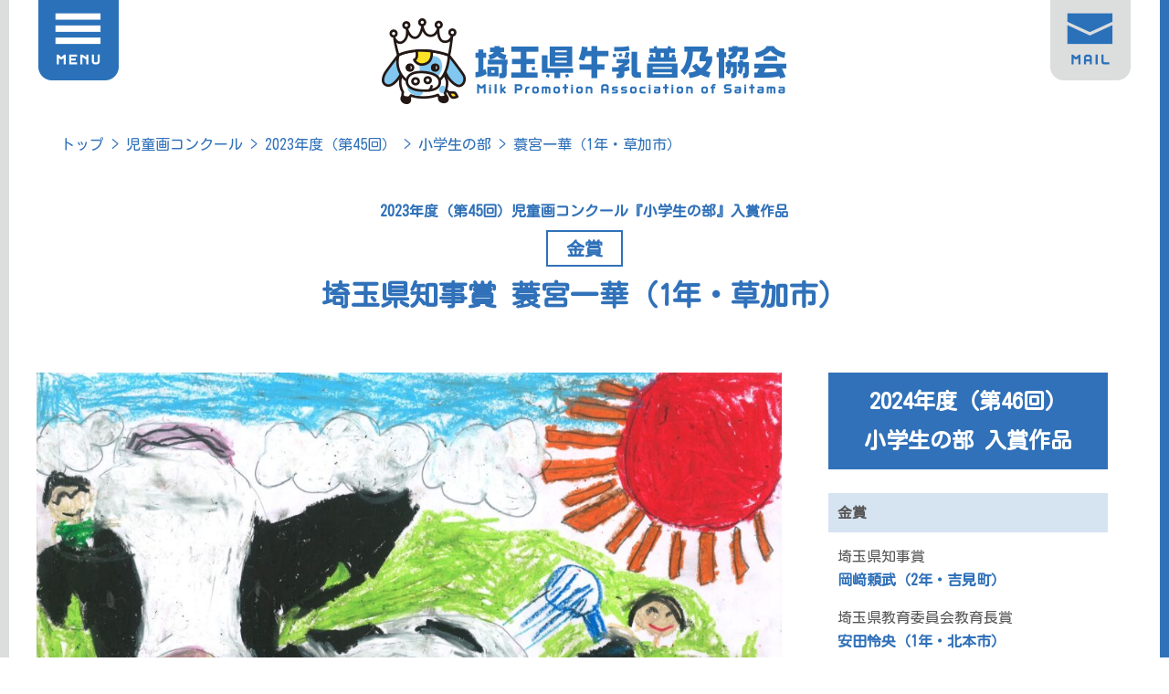

--- FILE ---
content_type: text/html; charset=UTF-8
request_url: https://milk.saitama.jp/jidouga/2023/s-2023/1585/
body_size: 4372
content:
<!DOCTYPE HTML>
<html>
<head>
<title>蓑宮一華（1年・草加市） | 児童画コンクール | 埼玉県牛乳普及協会</title>
<meta name="keywords" content="児童画コンクール">
<meta name="description" content="工夫したところは白と黒の模様です。牛のことを思って描きました。賞が取れてとても嬉しかったです。">
<meta property="og:title" content="蓑宮一華（1年・草加市） | 児童画コンクール | 埼玉県牛乳普及協会"/>
<meta property="og:description" content="工夫したところは白と黒の模様です。牛のことを思って描きました。賞が取れてとても嬉しかったです。"/>
<meta property="og:url" content="https://milk.saitama.jp/jidouga/2023/s-2023/1585/"/>
<meta property="og:type" content="article"/>
<meta property="og:image" content="https://milk.saitama.jp/wp-content/uploads/2024/04/S01_chiji-1024x726.jpg"/>
<meta property="og:locale" content="ja_JP">
<!-- <meta property="fb:app_id" content="260117497895672"> 案件ごとにapp_idを取得 -->
<meta charset="utf-8">
<meta name="viewport" content="width=device-width, initial-scale=1.0, maximum-scale=2.0">
<meta name="google-site-verification" content="hd8qJ_Ximcd8ZlJW85U9dn8dEUZYr7-WnV53QIDj-_c" />
<!-- Global site tag (gtag.js) - Google Analytics-->
<script async src="https://www.googletagmanager.com/gtag/js?id=UA-178890178-1"></script>
<script>
  window.dataLayer = window.dataLayer || [];
  function gtag(){dataLayer.push(arguments);}
  gtag('js', new Date());

  gtag('config', 'UA-178890178-1');
</script>


<link href="https://milk.saitama.jp/wp-content/themes/the-company/css/style.css" rel="stylesheet" type="text/css">


<!-- 追加 -->

<link href="https://milk.saitama.jp/wp-content/themes/the-company/css/reset.css" rel="stylesheet" type="text/css">
<link href="https://milk.saitama.jp/wp-content/themes/the-company/css/add.css?20210409" rel="stylesheet" type="text/css">
<link href="https://milk.saitama.jp/wp-content/themes/the-company/css/add_t.css?12" rel="stylesheet" type="text/css">
<link rel='stylesheet' id='Kosugi-font-css'  async defer href='https://fonts.googleapis.com/css?family=Kosugi+Maru&#038;display=swap&#038;ver=5.4.2' type='text/css' media='all' />
<link rel="stylesheet" href="https://cdnjs.cloudflare.com/ajax/libs/drawer/3.1.0/css/drawer.min.css">
<!-- /追加 -->

<!--
<link href="https://milk.saitama.jp/wp-content/themes/the-company/css/tablet.css" rel="stylesheet" media="screen and (max-width: 1024px)">
<link href="https://milk.saitama.jp/wp-content/themes/the-company/css/smart.css" rel="stylesheet" media="screen and (max-width: 600px)">
-->



<link rel="apple-touch-icon" href="https://milk.saitama.jp/wp-content/themes/the-company/img/apple-touch-icon.png" />
<link rel="shortcut icon" href="https://milk.saitama.jp/wp-content/themes/the-company/favicon.ico">


<link href="https://fonts.googleapis.com/css?family=M+PLUS+Rounded+1c&display=swap" rel="stylesheet">
<meta name="format-detection" content="telephone=no">

<script src="https://ajax.googleapis.com/ajax/libs/jquery/1.11.0/jquery.min.js"></script>
<script defer src="https://milk.saitama.jp/wp-content/themes/the-company/js/script.js"></script>


<!-- 追加 -->

<script src="https://cdnjs.cloudflare.com/ajax/libs/iScroll/5.1.3/iscroll.min.js"></script>
<script src="https://cdnjs.cloudflare.com/ajax/libs/drawer/3.1.0/js/drawer.min.js"></script>
<script src="https://milk.saitama.jp/wp-content/themes/the-company/js/default.js"></script>
<script>
$(document).ready(function() {
    $('.drawer').drawer();
    $('.drawer-nav').on('click', function() {
        $('.drawer').drawer('close');
    });
});
</script>

<!-- /追加 -->






<style type="text/css">
body {
background-attachment: scroll;background-repeat: no-repeat;background-position: left top;}
#footer .flex-around {
background-color: #376ab3;}
</style></head>

<body id="page" class="drawer drawer--top single news-page single-jidouga">

<header>

<p style="position: absolute; top: 80px; right: 10px; font-size: 20px;"></p>

<!--
  <h1><a href="/"><img src="https://milk.saitama.jp/wp-content/themes/the-company/images/logo.png"  alt="埼玉県牛乳普及協会"/></a></h1>
-->


    <div id="template" title="single-jidouga.php">
    single-jidouga.php</div>

            

    <div class="logo">
      <!--<div>-->
        <h1>
        <a href="https://milk.saitama.jp">
                    
                              
          <div class="header">
          <div class="img">
                      <img id="titlelogo" src="https://milk.saitama.jp/wp-content/uploads/2020/08/logo.png" alt="埼玉県牛乳普及協会">
          </div>
          </div>

                            </a>
      </h1>
      <!--</div>-->
    </div>

				



  <div class="menu">
    <div class="toggle_wrap">
      <div class="drawer-toggle"><img src="https://milk.saitama.jp/wp-content/themes/the-company/images/head_menu.png" alt="MENU"/></div>
      <nav class="drawer-nav" role="navigation">
      <div class="open"><img src="https://milk.saitama.jp/wp-content/themes/the-company/images/head_open.png"  alt="MENU"/></div>

        <ul id="menu-%e3%83%a1%e3%83%8b%e3%83%a5%e3%83%bc" class="drawer-menu"><li id="menu-item-462" class="menu-item-has-children"><a href="https://milk.saitama.jp/">トップ</a></li>
<li id="menu-item-20" class="menu-item-has-children"><a href="https://milk.saitama.jp/info/">お知らせ</a></li>
<li id="menu-item-24" class="menu-item-has-children"><a href="https://milk.saitama.jp/recipe/">牛乳料理<br>コンクール</a>
<ul class="sub-menu">
	<li id="menu-item-26" class="menu-item-has-children"><a href="https://milk.saitama.jp/recipe/recipe_application/">牛乳料理コンクール 募集要項</a></li>
</ul>
</li>
<li id="menu-item-25" class="menu-item-has-children"><a href="https://milk.saitama.jp/jidouga/">児童画<br>コンクール</a>
<ul class="sub-menu">
	<li id="menu-item-646" class="menu-item-has-children"><a href="https://milk.saitama.jp/jidouga/jidouga_application/">児童画コンクール 募集要項</a></li>
</ul>
</li>
<li id="menu-item-21" class="menu-item-has-children"><a href="https://milk.saitama.jp/profile/">当協会に<br>ついて</a>
<ul class="sub-menu">
	<li id="menu-item-653" class="menu-item-has-children"><a href="https://milk.saitama.jp/profile/#member">会員情報</a></li>
</ul>
</li>
<li id="menu-item-27" class="menu-item-has-children"><a href="https://milk.saitama.jp/contact/">お問い合わせ</a></li>
</ul>
      <div class="close"><img src="https://milk.saitama.jp/wp-content/themes/the-company/images/head_close.png"  alt="とじる"/></div>
      </nav>
    </div>
  </div>
    <div class="mail"><a href="/contact/"><img src="https://milk.saitama.jp/wp-content/themes/the-company/images/head_mail.png" alt="MAIL"/></a></div>

</header>


<!--
<header id="header">
-->

    <!--
  <div id="template" title="single-jidouga.php">
    single-jidouga.php</div>
-->
  
  <!--
          

  <div class="in1200">

-->

    
<!--
    <div class="logo">
      <div>        <a href="https://milk.saitama.jp">
-->

          
          <!--
                  -->

                    <!--
                    
          <div class="header">
          <div class="img">
                      <img id="titlelogo" src="https://milk.saitama.jp/wp-content/uploads/2020/08/logo.png" alt="埼玉県牛乳普及協会">
          </div>
          </div>
        -->

          
          <!--
                  </a>
      </div>    </div>
    -->

        <!--
    



  <div class="menu">
    <div class="toggle_wrap">
      <div class="drawer-toggle"><img src="https://milk.saitama.jp/wp-content/themes/the-company/images/head_menu.png" alt="MENU"/></div>
      <nav class="drawer-nav" role="navigation">
      <div class="open"><img src="https://milk.saitama.jp/wp-content/themes/the-company/images/head_open.png"  alt="MENU"/></div>

        <ul id="menu-%e3%83%a1%e3%83%8b%e3%83%a5%e3%83%bc-1" class="drawer-menu"><li class="menu-item-has-children"><a href="https://milk.saitama.jp/">トップ</a></li>
<li class="menu-item-has-children"><a href="https://milk.saitama.jp/info/">お知らせ</a></li>
<li class="menu-item-has-children"><a href="https://milk.saitama.jp/recipe/">牛乳料理<br>コンクール</a>
<ul class="sub-menu">
	<li class="menu-item-has-children"><a href="https://milk.saitama.jp/recipe/recipe_application/">牛乳料理コンクール 募集要項</a></li>
</ul>
</li>
<li class="menu-item-has-children"><a href="https://milk.saitama.jp/jidouga/">児童画<br>コンクール</a>
<ul class="sub-menu">
	<li class="menu-item-has-children"><a href="https://milk.saitama.jp/jidouga/jidouga_application/">児童画コンクール 募集要項</a></li>
</ul>
</li>
<li class="menu-item-has-children"><a href="https://milk.saitama.jp/profile/">当協会に<br>ついて</a>
<ul class="sub-menu">
	<li class="menu-item-has-children"><a href="https://milk.saitama.jp/profile/#member">会員情報</a></li>
</ul>
</li>
<li class="menu-item-has-children"><a href="https://milk.saitama.jp/contact/">お問い合わせ</a></li>
</ul>
      <div class="close"><img src="https://milk.saitama.jp/wp-content/themes/the-company/images/head_close.png"  alt="とじる"/></div>
      </nav>
    </div>
  </div>  -->

        <!--
    <div id="s-menu"><span>☰</span></div>
  -->

    
    <!--
    <div class="contact">

      
      
    </div>



  </div>-->

  
</header>
<!-- メインコンテンツ -->
<main role="main">

	<div class="breadcrumbs in1200" typeof="BreadcrumbList" vocab="https://schema.org/">
		<!-- Breadcrumb NavXT 7.3.0 -->
<span property="itemListElement" typeof="ListItem"><a property="item" typeof="WebPage" title="Go to 埼玉県牛乳普及協会." href="https://milk.saitama.jp" class="home" ><span property="name">トップ</span></a><meta property="position" content="1"></span> &gt; <span property="itemListElement" typeof="ListItem"><a property="item" typeof="WebPage" title="Go to 児童画コンクール." href="https://milk.saitama.jp/jidouga/" class="archive post-jidouga-archive" ><span property="name">児童画コンクール</span></a><meta property="position" content="2"></span> &gt; <span property="itemListElement" typeof="ListItem"><a property="item" typeof="WebPage" title="Go to the 2023年度（第45回） 年度 archives." href="https://milk.saitama.jp/jidouga/cj_year/2023/" class="taxonomy cj_year" ><span property="name">2023年度（第45回）</span></a><meta property="position" content="3"></span> &gt; <span property="itemListElement" typeof="ListItem"><a property="item" typeof="WebPage" title="Go to the 小学生の部 年度 archives." href="https://milk.saitama.jp/jidouga/cj_year/2023/s-2023/" class="taxonomy cj_year" ><span property="name">小学生の部</span></a><meta property="position" content="4"></span> &gt; <span property="itemListElement" typeof="ListItem"><span property="name" class="post post-jidouga current-item">蓑宮一華（1年・草加市）</span><meta property="url" content="https://milk.saitama.jp/jidouga/2023/s-2023/1585/"><meta property="position" content="5"></span>	</div>

	<!-- タイトル -->
	<div id="recipe_ttl" class="in1200">

		<p>2023年度（第45回）<span>児童画コンクール<br class="br-sm">『小学生の部』入賞作品</span></p>
		<!-- 賞 -->
		<p class="recipe_award_ttl">金賞</p>		<h1>埼玉県知事賞 蓑宮一華<br class="br-sm">（1年・草加市）</h1>
	</div>

	<section class="in1200 flex-around">

		<div id="single_recipe_content_block">

			<div class="post_thumbnail">
				<img width="1024" height="726" src="https://milk.saitama.jp/wp-content/uploads/2024/04/S01_chiji-1024x726.jpg" class="attachment-large size-large wp-post-image" alt="" decoding="async" fetchpriority="high" srcset="https://milk.saitama.jp/wp-content/uploads/2024/04/S01_chiji-1024x726.jpg 1024w, https://milk.saitama.jp/wp-content/uploads/2024/04/S01_chiji-300x213.jpg 300w, https://milk.saitama.jp/wp-content/uploads/2024/04/S01_chiji-768x544.jpg 768w, https://milk.saitama.jp/wp-content/uploads/2024/04/S01_chiji-1536x1089.jpg 1536w, https://milk.saitama.jp/wp-content/uploads/2024/04/S01_chiji-2048x1452.jpg 2048w" sizes="(max-width: 1024px) 100vw, 1024px" />			</div>

							<section class="jidouga_section">
					<h3 class="comp-h3-ttl">作品への思い</h3>
					<p>工夫したところは白と黒の模様です。牛のことを思って描きました。賞が取れてとても嬉しかったです。</p>
				</section>
			
							<section class="jidouga_section">
					<h3 class="comp-h3-ttl">審査総評</h3>
					<p>正面から見た牛の表情がとても印象的です。晴れた空や、笑顔の人が描かれ、牛も喜んでいるように感じます。手前の柵や牛の胴体の模様など、細部まで丁寧に描かれています。</p>
				</section>
			
		</div><!-- #single_recipe_content_block -->

        ﻿<aside class="single_side_bar jidouga">
	<div id="single-award-nav">

		<h2 class="single_side_year">2024年度（第46回）<br>小学生の部 入賞作品</h2>				<div>
				
												<p class="single_side_recipe_award_ttl">金賞</p>

							
								<a href="https://milk.saitama.jp/jidouga/2024/s-2024/1808/">
									<p class="single_side_recipe_name_ttl">埼玉県知事賞</p>
									<h3 class="single_side_ttl">岡﨑頼武（2年・吉見町）</h3>
								</a>

							
								<a href="https://milk.saitama.jp/jidouga/2024/s-2024/1809/">
									<p class="single_side_recipe_name_ttl">埼玉県教育委員会教育長賞</p>
									<h3 class="single_side_ttl">安田怜央（1年・北本市）</h3>
								</a>

							
								<a href="https://milk.saitama.jp/jidouga/2024/s-2024/1810/">
									<p class="single_side_recipe_name_ttl">審査委員長賞</p>
									<h3 class="single_side_ttl">早﨑紘音（4年・春日部市）</h3>
								</a>

														<p class="single_side_recipe_award_ttl">銀賞</p>

							
								<a href="https://milk.saitama.jp/jidouga/2024/s-2024/1812/">
									<p class="single_side_recipe_name_ttl">全農埼玉県本部運営委員会会長賞</p>
									<h3 class="single_side_ttl">早﨑紘音（4年・春日部市）</h3>
								</a>

							
								<a href="https://milk.saitama.jp/jidouga/2024/s-2024/1814/">
									<p class="single_side_recipe_name_ttl">埼玉県乳業協会会長賞</p>
									<h3 class="single_side_ttl">松本果純（4年・鴻巣市）</h3>
								</a>

							
								<a href="https://milk.saitama.jp/jidouga/2024/s-2024/1816/">
									<p class="single_side_recipe_name_ttl">埼玉県学校給食牛乳協議会会長賞</p>
									<h3 class="single_side_ttl">関　彩花（6年・北本市）</h3>
								</a>

							
								<a href="https://milk.saitama.jp/jidouga/2024/s-2024/1817/">
									<p class="single_side_recipe_name_ttl">埼玉県牛乳流通改善協会会長賞</p>
									<h3 class="single_side_ttl">岩﨑真子（2年・蓮田市）</h3>
								</a>

							
								<a href="https://milk.saitama.jp/jidouga/2024/s-2024/1818/">
									<p class="single_side_recipe_name_ttl">埼玉県牛乳普及協会会長賞</p>
									<h3 class="single_side_ttl">藤澤優美（6年・越谷市）</h3>
								</a>

							
								<a href="https://milk.saitama.jp/jidouga/2024/s-2024/1819/">
									<p class="single_side_recipe_name_ttl">埼玉新聞社賞</p>
									<h3 class="single_side_ttl">松浦　舜（2年・北本市）</h3>
								</a>

							
				</div>

								<div class="single_side_comp_btn"><a href="https://milk.saitama.jp/jidouga/cj_year/2024" class="comp_btn mt20">
						2024年度（第46回）					</a></div>
									<div class="single_side_comp_btn"><a href="https://milk.saitama.jp/jidouga/cj_year/2023" class="comp_btn mt20">
						2023年度（第45回）					</a></div>
									<div class="single_side_comp_btn"><a href="https://milk.saitama.jp/jidouga/cj_year/2022" class="comp_btn mt20">
						2022年度（第44回）					</a></div>
									<div class="single_side_comp_btn"><a href="https://milk.saitama.jp/jidouga/cj_year/2021-43" class="comp_btn mt20">
						2021年度（第43回）					</a></div>
									<div class="single_side_comp_btn"><a href="https://milk.saitama.jp/jidouga/cj_year/2020%e5%b9%b4%e5%ba%a6%ef%bc%88%e7%ac%ac42%e5%9b%9e%ef%bc%89" class="comp_btn mt20">
						2020年度（第42回）					</a></div>
									<div class="single_side_comp_btn"><a href="https://milk.saitama.jp/jidouga/cj_year/2019" class="comp_btn mt20">
						2019年度（第41回）					</a></div>
									<div class="single_side_comp_btn"><a href="https://milk.saitama.jp/jidouga/cj_year/2018" class="comp_btn mt20">
						2018年度（第40回）					</a></div>
					</div>
</aside>
  </section>

	<!-- 追加 -->
	<a href="#page" id="pagetop" ><img src="https://milk.saitama.jp/wp-content/themes/the-company/images/pagetop.png" alt="上まで戻る"/></a>

</main>
<!-- /追加 -->

<!--
<footer id="footer">
            <div class="in1200">
      <div class="flex-around">
				<ul id="menu-%e3%83%a1%e3%83%8b%e3%83%a5%e3%83%bc-2" class="menu"><li class="menu-item-has-children"><a href="https://milk.saitama.jp/">トップ</a></li>
<li class="menu-item-has-children"><a href="https://milk.saitama.jp/info/">お知らせ</a></li>
<li class="menu-item-has-children"><a href="https://milk.saitama.jp/recipe/">牛乳料理<br>コンクール</a>
<ul class="sub-menu">
	<li class="menu-item-has-children"><a href="https://milk.saitama.jp/recipe/recipe_application/">牛乳料理コンクール 募集要項</a></li>
</ul>
</li>
<li class="menu-item-has-children"><a href="https://milk.saitama.jp/jidouga/">児童画<br>コンクール</a>
<ul class="sub-menu">
	<li class="menu-item-has-children"><a href="https://milk.saitama.jp/jidouga/jidouga_application/">児童画コンクール 募集要項</a></li>
</ul>
</li>
<li class="menu-item-has-children"><a href="https://milk.saitama.jp/profile/">当協会に<br>ついて</a>
<ul class="sub-menu">
	<li class="menu-item-has-children"><a href="https://milk.saitama.jp/profile/#member">会員情報</a></li>
</ul>
</li>
<li class="menu-item-has-children"><a href="https://milk.saitama.jp/contact/">お問い合わせ</a></li>
</ul>              </div>
    </div>
  
  <div id="gotop">
    <div class="inner">
      <a href="#top"><img src="https://milk.saitama.jp/wp-content/themes/the-company/img/gotop.png" alt="GO TOP" width="72" height="72"></a>
    </div>
  </div>
</footer>
-->

<!-- 追加 -->

<footer>

          <div class="in1200">

<!--
  <ul id="footerNav">
  -->
        <ul id="footerNav" class="menu"><li class="menu-item-has-children"><a href="https://milk.saitama.jp/">トップ</a></li>
<li class="menu-item-has-children"><a href="https://milk.saitama.jp/info/">お知らせ</a></li>
<li class="menu-item-has-children"><a href="https://milk.saitama.jp/recipe/">牛乳料理<br>コンクール</a>
<ul class="sub-menu">
	<li class="menu-item-has-children"><a href="https://milk.saitama.jp/recipe/recipe_application/">牛乳料理コンクール 募集要項</a></li>
</ul>
</li>
<li class="menu-item-has-children"><a href="https://milk.saitama.jp/jidouga/">児童画<br>コンクール</a>
<ul class="sub-menu">
	<li class="menu-item-has-children"><a href="https://milk.saitama.jp/jidouga/jidouga_application/">児童画コンクール 募集要項</a></li>
</ul>
</li>
<li class="menu-item-has-children"><a href="https://milk.saitama.jp/profile/">当協会に<br>ついて</a>
<ul class="sub-menu">
	<li class="menu-item-has-children"><a href="https://milk.saitama.jp/profile/#member">会員情報</a></li>
</ul>
</li>
<li class="menu-item-has-children"><a href="https://milk.saitama.jp/contact/">お問い合わせ</a></li>
</ul>        
<!--
<li><a href="#">トップ</a></li>
        <li><a href="#">お知らせ</a></li>
        <li><a href="#">牛乳料理コンクール</a></li>
        <li><a href="#">児童画コンクール</a></li>
        <li><a href="#">特集</a></li>
        <li><a href="#">当協会について</a></li>
        <li><a href="#">お問い合せ</a></li>
-->


<!--    </ul>-->
    <div id="footerInfo">
        <img src="https://milk.saitama.jp/wp-content/themes/the-company/images/footer_logo.svg" alt="埼玉県牛乳普及協会"/>
        <p>所在地： 〒369-1108 埼玉県深谷市田中2065　<br class="br-sp">電話： <a href="tel:0485837112">048-583-7112</a>　　<span class="ft_face"><a href="https://www.facebook.com/milk.saitama/" target="_blank"><img src="https://milk.saitama.jp/wp-content/uploads/2020/10/f_logo_facebook3.png" alt="フェイスブック" /></a></span></p>
    </div>
    <copy>© 2020 埼玉県牛乳普及協会</copy>

  </div>

  
</footer>

<!-- 追加 -->

<script src="https://milk.saitama.jp/wp-content/themes/the-company/js/ofi.min.js"></script>
<script>
  objectFitImages('img.object-fit-img');
</script>


</body>
</html>

--- FILE ---
content_type: text/css
request_url: https://milk.saitama.jp/wp-content/themes/the-company/css/style.css
body_size: 5077
content:
@charset "utf-8";

body {
  /*margin: 0px;
  padding: 0px;
  background-color: #FFF;
  color: #595757;
  font-family: "メイリオ", Meiryo, "ヒラギノ角ゴ Pro W3", "Hiragino Kaku Gothic Pro", Osaka, "ＭＳ Ｐゴシック", "MS PGothic", sans-serif;
  font-size: 16px;
  line-height: 1em;

  -webkit-text-size-adjust: 100%;
  -moz-text-size-adjust: 100%;
  -ms-text-size-adjust: 100%;
  -o-text-size-adjust: 100%;*/
}

/*
h1,
h2,
h3,
h4,
h5,
h6 {
  margin: 0px;
  padding: 0px;
  font-weight: bold;
  line-height: 1.8em;
}

p {
  margin: 1em 0px;
  padding: 0px;
  color: #595757;
  font-weight: normal;
  line-height: 1.5em;
}

a {
  color: #333;
  text-decoration: none;
  word-break: break-all;
}

div {
  box-sizing: border-box;
}

img {
  max-width: 100%;
  height: auto;
  vertical-align: bottom;
}
*/

/*
table {
  border-collapse: collapse;
  width: 100%;
  margin-bottom: 32px;
}

table tr th,
table tr td {
  padding: .3em 1em;
  border: 1px solid #CCC;
}

table tr:nth-child(2n) {
  background-color: rgba(255, 255, 255, .5);
}


pre {
  padding: 1em;
  border: 1px solid #CCC;
  background-color: rgba(0, 0, 0, .05);
}

li {
  line-height: 1.8em;
}

*/


/*
section {
  clear: both;
  padding-top: 32px;
  padding-right: 0;
  padding-bottom: 32px;
  padding-left: 0;
}


section h2 {
  clear: both;
  margin-bottom: 20px;
  padding: 10px;
  font-size: 38px;
  text-align: center;
  line-height: 1.1em;
}

section h2 span {
  display: block;
  font-size: .5em;
  line-height: 1.2;
}
*/


/*WordPress画像クラス*/

/*
.alignleft {
  float: left;
  clear: both;
  margin-right: 32px;

}

.aligncenter {
  display: block;
  clear: both;
  margin-right: auto;
  margin-left: auto;
}

.alignright {
  float: right;
  clear: both;
  margin-left: 16px;

}

.alignnone {
  clear: both;
}
*/


/* .size-thumbnail {
    width: 25%;
}

.size-medium {
    width: 50%;
}

.size-large {
    width: 100%;
    margin: 0 0 16px 0;
}

.size-full {
    max-width: 100%;
    margin-bottom: 16px;
} */

/* googlefonts */

/*
.wf-roundedmplus1c {
  font-family: "M PLUS Rounded 1c";
}
*/

/* テンプレートCSSクラス */
/*
.in100per {
  width: 100%;
  margin: 0px;
  padding: 0px;
  padding: 0px 1%;
}

.in75per {
  width: 75%;
  margin-right: auto;
  margin-left: auto;
  padding-right: 1.5em;
}

.in400 {
  max-width: 400px;
  margin-right: auto;
  margin-left: auto;
  padding: 0px 1%;
}

.in600 {
  max-width: 600px;
  margin-right: auto;
  margin-left: auto;
  padding: 0px 1%;
}

.in960 {
  max-width: 960px;
  margin-right: auto;
  margin-left: auto;
  padding: 0px 1%;
}

.in1200 {
  max-width: 1200px;
  margin-right: auto;
  margin-left: auto;
  padding: 0px 26px;
}

.cf:after {
  content: " ";
  display: block;
  clear: both;
}

.col16 {
  width: 15%;
  margin-top: .5em;
  margin-bottom: .5em;
  margin-left: 2%;
}

.col16:nth-child(6n+1) {
  margin-left: 0;
}

.col20 {
  width: 18.4%;
  margin-top: .5em;
  margin-bottom: .5em;
  margin-left: 2%;
}

.col20:nth-child(5n+1) {
  margin-left: 0;
}

.col25 {
  width: 23.5%;
  margin-top: .5em;
  margin-bottom: .5em;
  margin-left: 2%;
}

.col25:nth-child(4n+1) {
  margin-left: 0;
}

.col33 {
  width: 31.3333%;
  margin-top: .5em;
  margin-bottom: .5em;
  margin-left: 3%;
}

.col33:nth-child(3n+1) {
  margin-left: 0;
}

.col50 {
  width: 48%;
  margin-top: .5em;
  margin-bottom: .5em;
  margin-left: 4%;
}

.col50:nth-child(2n+1) {
  margin-left: 0;
}
*/


/*リード・セクションのバックカラー設定*/

/*
.white {
  background-color: #FFF;
}

.lightbrown {
  background-color: #FCF7E5;
}

.lightgray {
  background-color: #F6F6F6;
}

.brown {
  background-color: #D1936E;
}

.yellow {
  background-color: #FFC;
}

.pink {
  background-color: #F7E8EA;
}
*/

/* Flexbox

.flex-around {
  display: flex;
  flex-wrap: wrap;
  justify-content: center;
}*/


/* 改行

.br-sm,
.br-tb {
  display: none;
}

.br-pc {
  display: block;
}*/


/* body

#template {
  display: none;
  position: fixed;
  top: 0px;
  right: 0px;
  text-align: right;
}*/


/* ヘッダー */

/*
.head_bg {
  overflow: hidden;
  position: absolute;
  z-index: -1;
  width: 100%;
  height: 200px;
}

.bg_wrap {
  position: absolute;
  z-index: 1;
  width: 100%;
  height: calc(100% + 1px);
  background: linear-gradient(rgba(0, 0, 0, .6), rgba(0, 0, 0, .2), transparent, transparent, transparent);
}

.head_bg img {
  position: absolute;
  top: 50%;
  left: 50%;
  width: auto;
  min-width: 100%;
  max-width: inherit;
  min-height: 212px;
  -webkit-transform: translate(-50%, -50%);
  -ms-transform: translate(-50%, -50%);
  transform: translate(-50%, -50%);
}

#header {
  position: relative;
  z-index: 101;
  padding: 30px;
  border-top: 10px solid;
  border-image: url(https://countryfarm-fukaya.com/wp-content/uploads/2020/04/top_border.png) 3% / 15px 0 0 0;
  background-color: #FCF7E5;
}

#header #g-navi {
  display: none;
}

#header:after {
  content: " ";
  display: block;
  clear: both;
}

#header .logo {
  float: left;
}

#header .logo:hover {
  opacity: .8;
}

#header h1,
#header div {
  color: #FFF;
  font-size: 12px;
  font-weight: normal;
  line-height: 1em;
}

#header div .tel {
  color: #604C3F;
  font-weight: bold;
}

#header .logo a {
  color: #4D4D4D;
}

#header .logo .img {
  padding-top: 1px;
  padding-bottom: 4px;
  font-size: 16px;
  font-weight: normal;
}

#header img#titlelogo {
  position: absolute;
  width: 150px;
}

#header .contact {
  position: absolute;
  right: 0;
  float: right;
  margin-right: 20px;
  color: #604C3F;
  font-size: 15px;
  font-weight: bold;
  text-align: right;
  line-height: 1.5em;
}

#header .contact .header {
  display: inline-block;
}

#header .contact .tel {
  display: inline-block;
  font-size: 22px;
}

#header .contact .tel a {
  color: #376AB3;
  pointer-events: none;
}

#header .link {
  display: block;
  box-sizing: border-box;
  float: right;
  margin-left: 10px;
  padding: 8px 14px 7px;
  border-radius: 30px;
  background: #FFF;
  color: #376AB3;
  font-size: 16px;
  font-weight: bold;
}
*/

/* お問い合わせボタン */

#toiawase_btn {
  display: block;
  position: fixed;
  top: 150px;
  right: 0px;
  padding: 30px 15px;
  border-radius: 6px 0 0 6px;
  background-color: #F19B9E;
  color: #FFF;
  font-size: 20px;
  font-weight: bold;
  line-height: 1.2em;
  -ms-writing-mode: tb-rl;

  writing-mode: vertical-rl;
}

/* グローバルナビゲーション

#g-navi {
  position: relative;
  z-index: 100;
  clear: both;
  margin: 30px;
  text-align: center;
}

#g-navi ul {
  display: flex;
  justify-content: center;
  align-items: stretch;
  list-style-type: none;
  margin: 0px;
  padding: 0px;
}

#g-navi ul li {
  overflow: hidden;
  flex-grow: 1;
  position: relative;
  max-width: 25%;
  margin: 0;
  padding: 0;
  border-right: 1px dotted #604C3F;
  background: #FFF;
  background-repeat: no-repeat;
  background-position: top left;
  line-height: 1em;
}

#g-navi ul li:first-child {
  margin-left: 0;
}

#g-navi ul li:last-child {
  border-right: none;
}

#g-navi ul li a img {
  margin-bottom: 4px;
}*/


/*
#top #g-navi ul li:first-child {
    display: none;
}

#g-navi ul li.last {
  width: 15%;
  background: none;
}

#g-navi ul li a {
  display: block;
  box-sizing: border-box;
  position: relative;
  height: 100%;
  padding: 10px 0;
  background: none;
  font-size: 20px;
  font-weight: bold;
}

#g-navi ul li a span {
  display: block;
  font-size: .5em;
  font-weight: normal;
  line-height: 1.3em;
}

#g-navi ul li a:hover {
  background: rgba(55, 106, 179, .05);
}

#g-navi ul li li {
  overflow: inherit;
}

#s-menu {
  display: none;
}*/

/* トップページ　メイン画像 */

/*
.logo_main {
  display: flex;
  justify-content: center;
  align-items: center;
  position: absolute;
  z-index: 2;
  top: 194px;
  width: 100%;
  width: 100%;
}

#main {
  clear: both;
  width: 1200px;
  height: 560px !important;
  margin: auto;
  border-radius: 50px;
  background-color: #EEE;
  background-repeat: no-repeat;
  background-position: center center;
  background-size: cover;
}
*/

body>article section>.in1200,
body.news-page>.in1200>.flex-around {
  position: relative;
  max-width: calc(1200px - 52px);
  padding: 0 26px 20px;
}

body.news-page>.in1200>.flex-around {
  /*margin-top: 32px;*/
}

body.news-page>.in1200>.flex-around h1 {
  position: relative;
  clear: both;
  margin-bottom: 20px;
  padding: 20px;
  background-color: #614C3F;
  color: #FFF;
  font-size: 28px;
  text-align: center;
  line-height: 1.1em;
}

body>article section>.in1200 h2,
body.news-page>.in1200>.flex-around h2 {
  position: relative;
  clear: both;
  margin-bottom: 20px;
  padding: 0 0 10px;
  color: #614C3F;
  font-size: 38px;
  text-align: center;
  line-height: 1.1em;
}

body>article section>.in1200>.title,
body.news-page>.in1200>.flex-around .title {
  display: block;
  font-size: .5em;
  font-weight: normal;
  line-height: 1.3em;
}

#top section>.in1200 p>a:first-of-type {
  padding: 6px 50px;
  border-radius: 5px;
  background: #F19B9E;
  color: #FFF;
  font-weight: bold;
}

#top section .in1200 p>a:first-of-type:hover {
  opacity: .8;
}

.news_list {
  justify-content: flex-start;
  list-style-type: none;
  margin: 0px;
  padding-top: 0px;
  padding-right: 0px;
  padding-bottom: 1px;
  padding-left: 0px;
}

.news_list a {
  display: block;
  overflow: hidden;
  height: 100%;
  padding: 0;
  color: #333;
}

.news_list .col16 h3,
.news_list .col33 h3 {
  min-height: 1.5em;
  padding-top: .5em;
}

.news_list a:hover {
  opacity: .8;
}

.news-page .news_list .img {
  width: 100%;
  height: 200px;
}

.news_list .img {
  width: 25%;
  height: 150px;
  padding-right: 0px;
  padding-left: 0px;
  border: 1px solid #CCC;
  background-color: #F6F6F6;
  background-image: url(../img/logo_eyecatch.png);
  background-repeat: no-repeat;
  background-position: center center;
  background-size: cover;
}

.news_list .img.none {
  background-size: auto;
}

.news-page .news_list .content {
  width: 100%;
}

news-page .news_list h3 {
  width: 100%;
}

.content {
  position: relative;
}

.news_list .content {
  width: 75%;
  padding: 10px;
  border-radius: 0 10px 10px 0;
  background-color: #FFF;
  font-size: 14px;
}

.news_list h3 {
  width: 100%;
  min-height: 1em;
  margin-top: 5px;
  color: #376AB3;
  font-size: 17px;
  font-weight: bold;
  line-height: 1.3em;
}

.page-business .news_list h3,
#products .news_list h3 {
  padding-top: .5em;
}

.news_list p {
  margin-top: 4px;
  margin-bottom: 4px;
  color: #333;
  line-height: 1.3em;
}

#top .news_list .more {
  display: none;
}

.more,
.news_list .more {
  display: block;
  width: fit-content;
  max-width: 176px;
  margin: 14px auto 0;
  padding: 8px 24px;
  background: #376AB3;
  color: #FFF;
  text-align: center;
}

.date {
  display: inline;
  top: .4em;
  right: 120px;
  line-height: 1em;
}

.news_list .date {
  top: 1em;
  left: 0;
  font-size: 12px;
}

.category {
  display: inline-block;
  position: absolute;
  top: 0;
  right: 10px;
  width: 120px;
  padding: 6px 0px;
  background: #376AB3;
  color: #FFF;
  font-size: 14px;
  text-align: center;
  line-height: 1em;
}

.category.osirase {
  background: rgba(48,113,185,0.7);
}

.category.event {
  background: rgba(255,102,0,0.7);
}

.category.competition {
  background: rgba(255,204,0,0.7);
}

.category.etc {
  background: rgba(51,153,0,0.7);
}

/*
.category.osirase {
  background: #9CC897;
}

.category.media {
  background: #8D185E;
}

.category.recipe {
  background: #DD9A15;
}

.category.harvest {
  background: #66A3DE;
}

.category.netshop_item {
  background: #9DC432;
}

.category.voice {
  background: #F4B2BA;
}
*/

.content_body {
  min-height: 300px;
  padding: 1.5em 1em 1em;
}

.single .category,
.single .date,
.single .post-edit {
  position: relative;
  float: right;
  margin: 0;
}

.single .date {
  right: 22px;
}

.single .post-edit {
  right: 38px;
  margin-top: 2px;
}
/*
#page table {
  max-width: 100%;
  margin: 0 auto 2em;
  line-height: 1.4em;
  text-align: left;
}

#page th {
  background-color: #FCF7E5;
  color: #614C3F;
}

#page tbody th {
  width: 26%;
  border-right: 1px solid rgba(58, 74, 157, .1);
}

#page th,
#page td {
  padding: 12px 20px;
}

#page td p {
  margin: 0 0 6px;
}

#page td p:last-child {
  margin: 0;
}*/

/* 吹き出し本体
.balloon {
  position: relative;
  padding: 20px;
  border-radius: 10px;
  color: #FFF;
}*/

/* 色付きの半円
.balloon::before {
  content: "";
  display: block;
  position: absolute;
  bottom: 50px;
  left: 0px;
  width: 0;
  height: 0;
  border-top: 20px solid #F19B9E;
  border-right: 20px solid transparent;
  border-bottom: 20px solid transparent;
  border-left: 20px solid #F19B9E;
  border-radius: 50%;
  transform: rotate(-45deg);
}*/

/* 白い半円
.balloon::after {
  content: "";
  display: block;
  position: absolute;
  bottom: 63px;
  left: 0px;
  width: 0;
  height: 0;
  border-top: 20px solid #FFF;
  border-right: 20px solid transparent;
  border-bottom: 20px solid transparent;
  border-left: 20px solid #FFF;
  border-radius: 50%;
  transform: rotate(-45deg);
}

.balloon img.shinozaki {
  position: absolute;
  z-index: 110;
  top: -100px;
  left: -240px;
}*/

/* Googleマップ

#top #map_canvas {
  width: 100%;
  height: 400px;
  margin-top: 20px;
  background-color: #C6B6AD;
}

#map .in100per {
  overflow: hidden;
}

#map .in1200 {
  display: flex;
  width: 100%;
}*/


/* #map .in1200 {
    margin-top: -130px;
} */


/* お知らせ */

/*
#news h2 {
  margin-top: -80px;
}
*/

/* おすすめ商品

#osusume .flex-around {
  margin-bottom: 20px;
}

.midashi {
  color: #604C3F;
  font-size: 22px;
  font-weight: bold;
  text-align: center;
}

#osusume .mirai_img img {
  max-height: 260px;
}

#osusume .mirai_text h3 {
  text-align: center;
}

#osusume .mirai_text h3 img {
  max-width: 700px;
}

#osusume .mirai_text p {
  width: 700px;
  padding: 10px 20px;
  font-size: 16px;
}*/

/* ネット販売商品

#netshop .col25 {
  border-radius: 10px;
  background-color: #FFF;
  text-align: center;
}

#netshop h2 {
  margin-top: -80px;
}

#top section#netshop .col25 p a {
  padding: 6px 50px;
  border-radius: 5px;
  background: #9DC432;
  color: #FFF;
  font-weight: bold;
}

#netshop p.caution {
  font-size: 18px;
  font-weight: bold;
  text-align: center;
}

#netshop p.caution span {
  color: #9DC432;
}

#netshop p.omoushikomi,
#page .single.news-page p.omoushikomi {
  font-size: 24px;
  text-align: center;
}

#top section#netshop p.omoushikomi a {
  padding: 10px 60px;
  border-radius: 10px;
}

#netshop .item_date {
  margin: 1em;
  font-size: 14px;
  font-weight: bold;
  text-align: left;
}

#netshop p.item_text {
  margin: .5em;
}

#netshop p.item_button {
  text-align: center;
}*/

/* 味来一坪オーナー

section#mirai_owner {
  margin-bottom: 50px;
}

#mirai_owner p.caution {
  font-size: 18px;
  font-weight: bold;
  text-align: center;
}

#mirai_owner .owner_text p.caution {
  margin-left: 20px;
  text-align: left;
}

#mirai_owner p.caution span {
  color: #9DC432;
}

#mirai_owner p.omoushikomi {
  font-size: 24px;
  text-align: center;
}

#top section#mirai_owner p.omoushikomi a {
  padding: 10px 60px;
  border-radius: 10px;
  background: #F19B9E;
  color: #FFF;
  font-weight: bold;
}

#mirai_owner .flex-around {
  justify-content: space-between;
}

.owner_text {
  width: 65%;
}

.owner_img {
  width: 35%;
  padding: 0 15px;
}

.owner_price {
  margin-left: 20px;
  padding: 10px;
  background-color: #FCF7E5;
}

#mirai_owner .owner_price p.caution {
  text-align: center;
}*/

/* 観光＆農業体験

#harvest h2 {
  margin-top: -80px;
}

#top section#harvest p.omoushikomi a {
  padding: 10px 60px;
  border-radius: 10px;
  background: #F19B9E;
  color: #FFF;
  font-weight: bold;
}

#harvest p.omoushikomi {
  font-size: 24px;
  text-align: center;
}

.harvest_left,
.harvest_right {
  width: 20%;
  padding: 15px;
}

.harvest_center {
  width: 60%;
}*/

/* 観光＆農業体験

#voice .flex-around .col33 {
  padding: 20px;
  border-radius: 20px;
}

#voice .flex-around .col33.voice1 {
  background-color: #F7E8EA;
}

#voice .flex-around .col33.voice2 {
  background-color: #E1EDC1;
}

#voice .flex-around .col33.voice3 {
  background-color: #E7F1FA;
}

#voice .flex-around .col33 h3 {
  padding: 5px;
  border-radius: 25px;
  background-color: #FFF;
  font-size: 25px;
  font-weight: bold;
  text-align: center;
}

#voice .flex-around .col33 .col50 h4 {
  padding: 30px 0;
  font-size: 26px;
  font-weight: bold;
  text-align: center;
}

#voice .flex-around .col33 p {
  margin: 0;
  padding: 10px 5px;
  font-size: 18px;
}

#voice .flex-around .col33.voice1 p {
  border-top: 2px solid #CEBEBC;
  border-bottom: 2px solid #CEBEBC;
}

#voice .flex-around .col33.voice2 p {
  border-top: 2px solid #BFC5A6;
  border-bottom: 2px solid #BFC5A6;
}

#voice .flex-around .col33.voice3 p {
  border-top: 2px solid #C3C5C6;
  border-bottom: 2px solid #C3C5C6;
}

#page.page-contact div.privacy {
  overflow: auto;
  height: 15em;
  margin: 0 0 15px 0;
  padding: 10px;
  border: 1px solid #CCC;
  background: #FFF;
}

#page.page-contact div.privacy p,
#page.page-contact div.privacy ol li {
  font-size: 12px;
}

#page.page-contact p.contact_caution {
  font-size: 14px;
  font-weight: bold;
}

.bread {
  margin: .5em 1em .5em 0;
  color: #666;
}

.bread a {
  text-decoration: underline;
}*/

#category-nav {
  display: flex;
  flex-direction: column;
  align-items: center;
  margin-bottom: 20px;
}

#category-nav h3 {
  margin-top: 24px;
  margin-bottom: 14px;
  border-bottom: 3px dotted #CCC;
  color: #614C3F;
  font-size: 30px;
  font-size: 26px;
}

#category-nav h3:first-child {
  margin-top: 0;
}

#category-nav a {
  width: 60%;
  margin: 4px;
  padding: 10px;
  background-color: #CCC;
  color: #FFF;
  font-size: 18px;
  text-decoration: none;
  text-align: center;
}

#category-nav a.osirase {
  background: #3071B9;
}

#category-nav a.event {
  background: #ff6600;
}

#category-nav a.competition {
  background: #ffcc00;
}

#category-nav a.etc {
  background: #339900;
}

/*
#category-nav a.media {
  background: #8D185E;
}

#category-nav a.recipe {
  background: #DD9A15;
}

#category-nav a.harvest {
  background: #66A3DE;
}

#category-nav a.netshop_item {
  background: #9DC432;
}

#category-nav a.voice {
  background: #F4B2BA;
}
*/

.single .pagination .next {
  float: left;
}

.single .pagination .prev {
  float: right;
}

.pagination {
  clear: both;
  margin: 14px;
  text-align: center;
}

.pagination span,
.pagination a {
  margin: 1px;
  margin-top: 30px;
  padding: 4px 11px;
  font-weight: bold;
}

.pagination span {
  border: 2px solid;
  color: #376AB3;
}

.pagination a {
  border: 2px solid #614C3F;
  background: #614C3F;
  color: #FFF;
}

.pagination a:hover {
  opacity: .8;
}

/* 個別ページ */

.single p.omoushikomi a {
  display: inline-block;
  padding: 15px;
  border-radius: 6px;
  background-color: #F19B9E;
  color: #FFF;
  font-weight: bold;
  line-height: 1.2em;
}


#contact input,
#contact select,
#contact textarea {
  font-size: 16px;
}

.main_column {
  width: 75%;
}

.main_column .col25 {
  width: 32%;
}

.main_column .col25:nth-child(4n+1) {
  margin-left: 2%;
}

.main_column .col25:nth-child(3n+1) {
  margin-left: 0;
}

.main_column>article {
  position: relative;
}

.main_column>article>header {
  width: 133.33%;
}

.main_column>article>section {
  padding-top: 0;
}

#page.news-page .side_bar {
  width: 25%;
  margin-top: 0;
}

#page.single .side_bar, .side_bar {
  width: 25%;
  /*margin-top: 80px;*/
}

.mfp_element_text,
.mfp_element_number,
.mfp_element_select-one,
.mfp_element_email,
.mfp_element_tel,
.mfp_element_textarea,
.mfp_element_date,
.mfp_element_password {
  width: 30em;
}

.mfp_element_submit,
.mfp_element_reset,
.mfp_element_button,
button.mfp_next,
button.mfp_prev {
  background-color: #F79646;
}

/* フッター

#footer {
  position: relative;
  clear: both;
  width: 100%;
  margin-top: 70px;
  border-bottom: 20px solid;
  border-image: url(https://countryfarm-fukaya.com/wp-content/uploads/2020/04/top_border.png) 3% / 0 0 20px 0;
  color: #FFF;
}

#footer .in100per {
  padding: 0;
}

#footer h4 {
  font-size: 22px;
  line-height: 1em;
}

#footer .in1200 .flex-around {
  border-radius: 20px 20px 0 0;
}

#footer .flex-around>div {
  justify-content: center;
  padding: 40px 20px 20px;
  font-size: 14px;
}

#footer ul {
  display: flex;
  flex-wrap: wrap;
  justify-content: center;
  list-style-type: none;
  width: 100%;
  margin: 50px 6px 0;
  padding-left: 0;
  font-weight: bold;
}

#footer li {
  padding: 0 1em;
}

#footer a {
  color: #FFF;
}

#footer p {
  margin: 2px;
  color: #FFF;
}
*/

#gotop {
  /* position: fixed; */
  /* z-index: 100;
  position: absolute;
  top: -35px;
  left: calc(50% - 36px);
}*/

@media (max-width: 1199px) {
  .in1200 {
    padding: 0 20px;
  }

  body>article section .in1200 {
    width: calc(100% - 40px);
  }

  #footer .in1200 {
    padding: 0;
  }

  #footer .flex-around {
    border-radius: 0;
  }

  .col16 {
    width: 32%;
    margin-bottom: 1em;
  }

  .col16:nth-child(6n+4) {
    margin-left: 0;
  }

  #top .description img {
    max-width: 50%;
    margin-bottom: 8px;
  }

  #top section .in1200 p>a:first-of-type {
    right: 20px;
  }

  #g-navi ul li {
    max-width: inherit;
  }
}


/**
 * ワイド幅、全幅のスタイル定義
 */

.alignwide {
  width: calc(100% + 200px);
  margin: 0 0 1rem -100px;
}

.alignfull {
  width: calc(100% + 100vw);
  margin: 0 0 1rem -50vw;
}

.alignfull img {
  display: block;
  max-width: 100vw;
  height: auto;
  margin: 0 auto;
}


--- FILE ---
content_type: text/css
request_url: https://milk.saitama.jp/wp-content/themes/the-company/css/add.css?20210409
body_size: 7527
content:
@charset "utf-8";

/* クライアントレビュー用　リンク無効 */
/*#home a {  cursor: pointer;  pointer-events: none;}.drawer-nav li:first-child a { pointer-events: auto!important;}*/
/* ****************************************************************SETTING**************************************************************** */
* {
  margin: 0px;
  padding: 0px;
}

body,
div,
dl,
dt,
dd,
ul,
ol,
li,
h1,
h2,
h3,
h4,
h5,
h6,
pre,
form,
fieldset,
input,
textarea,
p,
blockquote,
th,
td {
  margin: 0;
  padding: 0;
}

address,
caption,
cite,
code,
dfn,
em,
strong,
th,
var {
  font-style: normal;
}

caption,
th {
  text-align: left;
}

q:before,
q:after {
  content: "";
}

object,
embed {
  vertical-align: top;
}

hr,
legend {
  display: none;
}

h1,
h2,
h3,
h4,
h5 {
  margin: 0px;
  padding: 0px;
  font-weight: bolder;
  line-height: 1.8em;
}

img,
abbr,
acronym,
fieldset {
  border: 0;
}

dt {
  font-weight: bold;
}

body {
  overflow: auto !important;
  position: relative;
  padding: 0 0 2.5% 0;
  background: #FFF;
  color: #3071B9;
  font-family: "Kosugi Maru", "游ゴシック Medium", "Yu Gothic Medium", YuGothic, "ヒラギノ角ゴシック Pro", "Hiragino Kaku Gothic Pro", "メイリオ", Meiryo, Osaka, "ＭＳ Ｐゴシック", "MS PGothic", sans-serif;
  font-weight: 500;
  line-height: 1.5;

  -webkit-text-size-adjust: 100%;
  -moz-text-size-adjust: 100%;
  -ms-text-size-adjust: 100%;
  -o-text-size-adjust: 100%;
}

body:before {
  content: "";
  position: absolute;
  z-index: 999;
  top: 0;
  left: 0;
  width: 10px;
  height: 100%;
  background: #DCDDDD;
}

body:after {
  content: "";
  position: absolute;
  z-index: 999;
  top: 0;
  right: 0;
  width: 10px;
  height: 100%;
  background: #3071B9;
}

#template {
  display: none;
  position: fixed;
  top: 0px;
  right: 0px;
  text-align: right;
}

br {
  letter-spacing: normal;
}

.br-sp {
  display: none;
}

.br-pc {
  display: inherit;
}

.sp-only {
  display: none;
}

.pc-only {
  display: inherit;
}

strong {
  font-weight: bold;
}

img {
  max-width: 100%;
  height: auto;
  vertical-align: top;
  line-height: 0;
}

div {
  box-sizing: border-box;
}

p {
  margin: 1em 0px;
  padding: 0px;
  color: #595757;
  font-weight: normal;
  line-height: 1.5em;
}

pre {
  padding: 1em;
  border: 1px solid #CCC;
  background-color: rgba(0, 0, 0, .05);
}

li {
  line-height: 1.8em;
}

table {
  border-collapse: collapse;
  width: 100%;
  margin-bottom: 32px;
  color: #595757;
  font-size: calc(12px + .3vw) !important;
}

table a:link,
table a:visited {
  color: #595757;
}

table tr th,
table tr td {
  padding: .3em 1em;
  border: 1px solid #CCC;
}

table tr:nth-child(2n) {
  background-color: rgba(255, 255, 255, .5);
}

.page-profile table,
.page-contact table {
  max-width: 100%;
  margin: 0 auto 2em;
  text-align: left;
  line-height: 1.4em;
}

.page-profile th,
.page-contact th {
  background-color: #FCF7E5;
  /*color: #614C3F;*/
}

.page-profile tbody th,
.page-contact tbody th {
  width: 26%;
  border-right: 1px solid rgba(58, 74, 157, .1);
}

.page-profile th,
.page-profile td,
.page-contact th,
.page-contact td {
  padding: 12px 20px;
}

.page-profile td p,
.page-contact td p {
  margin: 0 0 6px;
}

.page-profile td p:last-child,
.page-contact td p:last-child {
  margin: 0;
}

/* WordPress画像クラス **********/
.alignleft {
  float: left;
  clear: both;
  margin-right: 32px;
  /* margin-bottom: 8px; */
}

.aligncenter {
  display: block;
  clear: both;
  margin-right: auto;
  margin-left: auto;
}

.alignright {
  float: right;
  clear: both;
  margin-left: 16px;
  /* margin-bottom: 8px; */
}

.alignnone {
  clear: both;
}

.fadein {
  opacity: 0;
  transition: all 500ms;
  transform: translate(0, 40px);
}

.fadein.scrollin {
  opacity: 1;
  transform: translate(0, 0);
}

/* リンク **********/
a:link,
a:visited {
  color: #3071B9;
  text-decoration: none;
}

a:hover,
a:active {
  opacity: .7;
  color: #65AADD;
  text-decoration: underline;
  -webkit-transition: .3s ease-in-out;
  -moz-transition: .3s ease-in-out;
  -o-transition: .3s ease-in-out;
  transition: .3s ease-in-out;

  -ms-filter: "alpha(opacity=70)";
  filter: alpha(opacity=70);
}

a:hover img {
  display: block;
  opacity: .7;
  -webkit-transition: .3s ease-in-out;
  -moz-transition: .3s ease-in-out;
  -o-transition: .3s ease-in-out;
  transition: .3s ease-in-out;

  -ms-filter: "alpha(opacity=70)";
  filter: alpha(opacity=70);
}

.clearfix:after {
  content: ".";
  display: block;
  visibility: hidden;
  clear: both;
  height: 0;
}

/* ぱんくず **********/
.breadcrumbs {
  margin-bottom: 50px;
  text-align: left;
}

.breadcrumbs .category {
  display: inline;
  position: static;
  float: none;
  background: none;
  /*color: #333;*/
}

a[href*="tel:"] {
  text-decoration: none;
  pointer-events: none;
  cursor: default;
}

/* スペース **********/
.mt20 {
  margin-top: 20px;
}

.mb50 {
  margin-bottom: 50px;
}

/* ヘッダー **********/
header {
  position: fixed;
  z-index: 100;
  width: calc(100% - 20px);
  margin: 0 auto;
  padding: 20px 0;
  background: rgba(255, 255, 255, .8);
  text-align: center;
}

header h1 {
  display: inline-block;
  margin: 0 auto;
  text-align: center;
}

header .menu {
  position: absolute;
  top: 0;
  left: 42px;
  cursor: pointer;
}

header .mail {
  position: absolute;
  top: 0;
  right: 42px;
}

/* ナビ **********/
.drawer-nav {
  z-index: 999 !important;
}

.drawer-nav {
  box-sizing: border-box;
  left: 42px !important;
  width: 352px !important;
  padding: 100px 40px !important;
  border-radius: 0 0 15px 15px;
  background-color: rgba(48, 113, 185, .95) !important;

  background-blend-mode: multiply;
}

.drawer--top .drawer-nav {
  overflow: scroll !important;
  overflow: hidden !important;
  -webkit-transition: top .6s cubic-bezier(.25, .1, .25, 1.0) !important;
  transition: top .6s cubic-bezier(.25, .1, .25, 1.0) !important;
}

.drawer-nav li {
  text-align: left;
}

.drawer-nav li a {
  color: #FFF;
  font-size: 1.3rem;
  font-weight: bold;
  line-height: 2.4em;
}

.drawer-nav .open {
  position: absolute;
  top: 20px;
  left: 20px;
}

.drawer-nav .close {
  position: absolute;
  right: 20px;
  bottom: 20px;
}

.drawer-nav .close:hover {
  opacity: .75;
  cursor: pointer;
}

.drawer-open .drawer-overlay {
  background: none;
}

.drawer-nav ul.sub-menu {
  display: none;
}

/* ボタン **********/
.n_btn a {
  display: inline-block;
  padding: 1% 2%;
  border: 2px solid #3071B9;
  border-radius: 6px;
  background: #FFF;
  /*font-size: calc(12px + .1vw);*/
  font-size: 18px;
  font-weight: 700;
}

.n_btn a:hover {
  background: #3071B9;
  opacity: 1;
  color: #FFF;
  text-decoration: none;
}

.comp_btn {
  display: inline-block;
  margin-right: 1%;
  margin-left: 1%;
  padding: 1% 2%;
  border: 4px solid #3071B9;
  border-radius: 20px;
  background: #3071B9;
  /* font-size: calc(12px + .1vw); */
  font-size: 18px;
  font-weight: 700;
  white-space: nowrap;
}

.comp_btn a {
  color: #FFF;
}

.comp_btn a:hover,
a.comp_btn:hover {
  text-decoration: none;
}

.comp_detail_btn {
  content: "";
  position: absolute;
  z-index: 5;
  right: 15px;
  bottom: 15px;
}

.comp_detail_btn2 {
  content: "";
  position: absolute;
  z-index: 5;
  right: -15px;
  bottom: 15px;
}

.comp_detail_btn a,
.comp_detail_btn2 a {
  display: flex;
  justify-content: center;
  align-items: center;
  padding: 15px;
  border: 4px solid #3071B9;
  border-radius: 20px;
  background: #3071B9;
  box-shadow: 0 0 0 3px #FFF;
  /*width: 120px;    height: 120px;*/
  color: #FFF;
}

.comp_detail_btn img {
  width: 80%;
}

/* テンプレートCSSクラス **********/
.in100per {
  width: 100%;
  margin: 0px;
  padding: 0px;
  padding: 0px 1%;
}

.in75per {
  width: 75%;
  margin-right: auto;
  margin-left: auto;
  padding-right: 3em;
}

.in65per {
  width: 65%;
  margin-right: auto;
  margin-left: auto;
  padding-right: 3em;
}

.in400 {
  max-width: 400px;
  margin-right: auto;
  margin-left: auto;
  padding: 0px 1%;
}

.in600 {
  max-width: 600px;
  margin-right: auto;
  margin-left: auto;
  padding: 0px 1%;
}

.in960 {
  max-width: 960px;
  margin-right: auto;
  margin-left: auto;
  padding: 0px 1%;
}

.in1200 {
  max-width: 1200px;
  margin-right: auto;
  margin-left: auto;
  padding: 0px 26px;
}

.cf:after {
  content: " ";
  display: block;
  clear: both;
}

.col16 {
  width: 15%;
  margin-top: .5em;
  margin-bottom: .5em;
  margin-left: 2%;
}

.col16:nth-child(6n+1) {
  margin-left: 0;
}

.col20 {
  width: 18.4%;
  margin-top: .5em;
  margin-bottom: .5em;
  margin-left: 2%;
}

.col20:nth-child(5n+1) {
  margin-left: 0;
}

.col25 {
  width: 23.5%;
  margin-top: .5em;
  margin-bottom: .5em;
  margin-left: 2%;
}

.col25:nth-child(4n+1) {
  margin-left: 0;
}

.col33 {
  width: 31.3333%;
  margin-top: .5em;
  margin-bottom: .5em;
  margin-left: 3%;
}

.col33:nth-child(3n+1) {
  margin-left: 0;
}

.col50 {
  width: 48%;
  margin-top: .5em;
  margin-bottom: .5em;
  margin-left: 4%;
}

.col50:nth-child(2n+1) {
  margin-left: 0;
}

/* コンテンツ **********/
main {
  position: relative;
  width: 100%;
  margin: 0 auto;
  padding: 146px 0 0 0;
  background: #FFF;
  text-align: center;
}

section {
  min-height: 20vw;
}

section .wrapBox {
  position: relative;
  z-index: 50;
  width: 100%;
  max-width: 1080px;
  margin: 0 auto;
  text-align: center;
}

section .bBox {
  position: relative;
  border: 4px solid #3071B9;
  border-radius: 20px;
  background: #FFF;
}

section .bBox:before {
  content: "";
  position: absolute;
  z-index: -10;
  top: -14px;
  left: -14px;
  width: calc(100% + 10px);
  height: calc(100% + 10px);
  border: 10px solid #FFF;
  border-radius: 30px;
  background: #FFF;
}

section .btn {
  content: "";
  position: absolute;
  z-index: 5;
  right: -40px;
  bottom: -30px;
}

#page main h1 {
  margin-bottom: 50px;
  padding: 8px;
  background: #3071B9;
  color: #FFF;
  font-size: 32px;
}

#page main p {
  font-size: calc(12px + .3vw) !important;
  text-align: left;
}

#page section {
  min-height: auto;
  padding-bottom: 50px;
}

.single article {
  width: 75%;
}

.inner_content_block {
  width: 75%;
  padding-right: 1.5em;
}

.inner_content_block h2,
h2.comp-h2-ttl {
  margin: 0 auto 25px 0;
  padding-bottom: 8px;
  border-bottom: 6px double #3071B9;
  font-size: 28px;
}

h3.comp-h3-ttl {
  padding: 8px;
  background: #D6E3F1;
  font-size: 20px;
}

.page-recipepage .side_bar {
  width: 35%;
  /*margin-top: 80px;*/
}

.page-recipepage .side_bar img {
  width: 100%;
}

/* Flexbox **********/
.flex-around {
  display: flex;
  flex-wrap: wrap;
  justify-content: center;
}

/* ****************************************************************landing**************************************************************** */
/* mainimg */
#mainimg {
  width: 93%;
  max-width: 1740px;
  height: auto;
  margin: 0 auto;
  text-align: center;
}

#mainimg img {
  width: 100%;
  height: auto;
  margin-bottom: 3vw;
}

#home section h2 {
  position: absolute;
}

#home section h2 img {
  position: relative;
  top: -1.5vw;
  width: 100%;
  height: auto;
}

#home section h3 {
  margin: 0 auto 1.5vw auto;
  font-size: calc(12px + .6vw);
  font-weight: bold;
  text-align: center;
}

/* news */
section#news {
  position: relative;
  height: auto;
  margin: 50px 0 100px 0;
  padding-bottom: 100px;
}

section#news .bg {
  position: absolute;
  z-index: 0;
  top: 0;
  width: 70%;
  height: 344px;
  border-radius: 0 30px 30px 0;
  background: url("../images/bg_dot.png") repeat left top #FFEE7D;
}

section#news h2 {
  width: 200px;
}

section#news .wrapBox {
  position: relative;
  width: 95%;
  max-width: 1200px;
}

section#news .bBox {
  box-sizing: border-box;
  position: absolute;
  top: 85px;
  right: 76px;
  width: 76%;
  margin: 0 0 50px 0;
  padding: 1.6% 2%;
  text-align: center;
}

section#news .bBox ul {
  list-style: none;
  margin: 0;
  padding: 0;
  text-align: left;
}

section#news .bBox li {
  font-size: 16px;
  font-weight: 500;
  text-align: left;
  line-height: 2.1em;
}

section#news .bBox li span {
  margin-right: 1vw;
  font-size: 16px;
}

section#news .bBox .btn {
  right: -80px;
  bottom: -40px;
}

section#news .bBox .btn img {
  width: 100%;
}

/* tab */
.tab_wrap {
  position: relative;
  width: 100%;
}

.tab_wrap input[type="radio"] {
  display: none;
}

.tab_area {
  content: "";
  position: absolute;
  z-index: 999;
  top: 85px;
  left: 0;
  width: 15%;
  height: 276px;
  margin: 0;
  padding: 0;
  border-radius: 0 15px 15px 0;
  background: #3071B9;
}

.tab_area:after {
  content: "";
  position: absolute;
  left: -600px;
  width: 600px;
  height: 276px;
  background: #3071B9;
}

.tab_area ul {
  position: absolute;
  top: 0;
  right: 0;
  margin: 0;
  padding: 20px 0 0 0;
}

.tab_area li {
  min-width: 163px;
  margin-bottom: 10px;
  color: #FFF;
  font-size: 1.4rem;
  font-weight: bold;
  text-align: left;
}

.tab_area label {
  display: block;
  position: relative;
  width: 100%;
  padding: 2% 10%;
}

.tab_area label:hover {
  display: block;
  box-sizing: border-box;
  width: 163px;
  padding: 2% 10%;
  border-radius: 20px 0 0 20px;
  background-color: #FFF;
  opacity: 1;
  color: #3071B9;
}

.tab_area label:hover:after {
  content: "";
  display: block;
  position: absolute;
  z-index: 100;
  top: 15px;
  right: 5%;
  width: 6px;
  height: 6px;
  border-top: 3px solid #3071B9;
  border-left: 3px solid #3071B9;
  transform: rotate(135deg);
}

#tab1:checked~.tab_area .tab1_label,
#tab2:checked~.tab_area .tab2_label,
#tab3:checked~.tab_area .tab3_label,
#tab4:checked~.tab_area .tab4_label,
#tab5:checked~.tab_area .tab5_label {
  display: block;
  box-sizing: border-box;
  position: relative;
  z-index: 100;
  width: 163px;
  padding: 2% 10%;
  border-radius: 20px 0 0 20px;
  background: #FFF;
  color: #3071B9;
}

#tab1:checked~.tab_area .tab1_label:after,
#tab2:checked~.tab_area .tab2_label:after,
#tab3:checked~.tab_area .tab3_label:after,
#tab4:checked~.tab_area .tab4_label:after,
#tab5:checked~.tab_area .tab5_label:after {
  content: "";
  display: block;
  position: absolute;
  z-index: 100;
  top: 15px;
  right: 5%;
  width: 6px;
  height: 6px;
  border-top: 3px solid #3071B9;
  border-left: 3px solid #3071B9;
  transform: rotate(135deg);
}

#tab1:checked~.panel_area #panel1,
#tab2:checked~.panel_area #panel2,
#tab3:checked~.panel_area #panel3,
#tab4:checked~.panel_area #panel4,
#tab5:checked~.panel_area #panel5 {
  display: block;
  -ms-animation: tabAnim ease .6s forwards;
  animation: tabAnim ease .6s forwards;
}

.tab_panel {
  display: none;
  position: relative;
  z-index: 100;
}

/* special */
section#special {
  position: relative;
  width: 100%;
  min-height: 344px;
  margin: 50px 0 0 0;
  padding-bottom: 100px;
}

section#special .bg {
  position: absolute;
  top: 0;
  right: 0;
  width: 70%;
  height: 344px;
  border-radius: 30px 0 0 30px;
  background: url("../images/bg_dot.png") repeat left top #D8E698;
}

section#special h2 {
  right: 0;
  width: 480px;
}

section#special ul {
  display: flex;
  list-style: none;
  width: 91%;
  margin: 0 auto;
  padding-top: 80px;
  text-align: center;
}

section#special li:first-child {
  margin-right: 8vw;
}

section#special li {
  display: inline-block;
  width: 100%;
}

section#special li .bBox {
  padding: 3.4vw;
}

section#special li .bBox img {
  width: 100%;
  height: auto;
}

/* competition */
ul.competition {
  display: flex;
  list-style: none;
  width: 100%;
  margin: 0 auto;
  text-align: center;
}

ul.competition li {
  display: inline-block;
  margin: 0;
  padding: 0;
}

ul.competition li:nth-child(even) {
  width: 22%;
  margin-right: 3%;
}

ul.competition li:nth-child(odd) {
  width: 25%;
}

/*ul.competition li img { max-width: 203px; width: 100%; height: auto; margin-right: 20px; box-sizing: border-box;}*/
ul.competition li img.object-fit-img {
  width: 203px;
  height: 203px;
  margin-right: 20px;
  border-radius: 20px;
  font-family: "object-fit: cover; object-position: bottom;";

  object-fit: cover;
  object-position: bottom;
  ;
}

ul.competition li h4 {
  margin: 0 auto -2px auto;
  padding: 0;
  font-size: 18px;
  font-weight: 500;
  text-align: center;
  /*font-size: calc(12px + .5vw);*/
}

ul.competition li h4 span {
  display: block;
  padding: 1% 2%;
  border: 2px solid #3071B9;
}

ul.competition li p.text {
  margin: .5vw 0 0 0 !important;
  padding: 0 !important;
  font-size: calc(12px + .4vw);
  font-weight: 500 !important;
  text-align: left !important;
}

ul.competition li p.name {
  margin: .5vw 0 0 0 !important;
  padding: 0 !important;
  font-size: calc(12px + .3vw);
  font-weight: 500 !important;
  text-align: left !important;
}

/* milk */
section#milk {
  position: relative;
  width: 100%;
  min-height: 344px;
  margin: 50px 0 0 0;
  padding-bottom: 100px;
}

section#milk .bg {
  position: absolute;
  top: 0;
  left: 0;
  width: 70%;
  height: 344px;
  border-radius: 0 30px 30px 0;
  background: url("../images/bg_dot.png") repeat left top #FEDD78;
}

section#milk h2 {
  width: 422px;
}

section#milk p {
  padding: 5% 0 2% 0;
  color: #3071B9;
  font-size: 1.2rem;
  font-weight: 700;
  text-align: left;
}

section#milk .bBox {
  box-sizing: border-box;
  width: 91%;
  margin: 0 auto;
  padding: 2% 4% 4%;
  text-align: center;
}

/* children */
section#children {
  position: relative;
  width: 100%;
  min-height: 344px;
  margin: 50px 0 0 0;
  padding-bottom: 200px;
}

section#children .bg {
  position: absolute;
  top: 0;
  right: 0;
  width: 70%;
  height: 344px;
  border-radius: 30px 0 0 30px;
  background: url("../images/bg_dot.png") repeat left top #CAE5CD;
}

section#children h2 {
  right: 0;
  width: 688px;
}

section#children p {
  padding: 5% 0 2% 0;
  color: #3071B9;
  font-size: 1.2rem;
  font-weight: 700;
  text-align: right;
}

section#children .bBox {
  box-sizing: border-box;
  width: 91%;
  margin: 0 auto;
  padding: 2% 4% 4%;
  text-align: center;
}

/* ****************************************************************recipe**************************************************************** */
#recipepage h1 {
  width: 422px;
  margin-right: auto;
  margin-left: auto;
  padding: 0;
  background: #FFF !important;
  /*padding: 8px; background: #3071B9; font-size: 32px; color: #FFF;*/
}

/*.recipecontblock {  display: flex;    flex-wrap: wrap;    justify-content: center;}*/
.recipe_content_block {
  width: 100%;
  padding: 20px;
  border: 4px solid #3071B9;
  border-radius: 20px;
  box-shadow: 0 0 0 3px #FFF;
}

ul.lastyear_result li p {
  text-align: center !important;
}

ul.lastyear_result li img.object-fit-img {
  border-radius: 20px;
  font-family: "object-fit: cover; object-position: bottom;";
  /*width: 345px;    height: 267px;*/

  object-fit: cover;
  object-position: bottom;
}

p.lastyear_result_ttl {
  font-weight: bold;
}

dl.lastyear_result_awardbox {
  margin-bottom: 50px;
}

dl.lastyear_result_awardbox dt {
  padding: 5px;
  border-bottom: 1px solid #FFF;
  background: #3071B9;
  color: #FFF;
}

dl.lastyear_result_awardbox dd {
  padding: 5px;
  background: #3071B9;
  color: #FFF;
}

#page.page-recipepage aside {
  padding: 20px;
  border: 4px solid #3071B9;
  border-radius: 20px;
  box-shadow: 0 0 0 3px #FFF;
}

#single_recipe_content_block {
  /*border: 4px solid #3071B9; border-radius: 10px; box-shadow: 0 0 0 3px #FFF;*/
  width: 75%;
  text-align: left;
}

#single_recipe_content_block img {
  width: 100%;
}

#single_recipe_content_block p {
  line-height: 1.8;
}

#single_recipe_content_block dl,
#single_recipe_content_block ul li,
#single_recipe_content_block ol li {
  margin-bottom: 10px;
  color: #595757;
  line-height: 1.8;
}

#single_recipe_content_block dd {
  text-indent: 1em;
}

#single_recipe_content_block ul,
#single_recipe_content_block ol {
  list-style-type: decimal;
  padding-left: 40px;
}

aside.single_side_bar {
  width: 25%;
  margin-top: 0;
}

#single-award-nav {
  display: flex;
  flex-direction: column;
  align-items: center;
  margin-bottom: 20px;
}

#single-award-nav div {
  width: 85%;
}

h2.single_side_year {
  width: 85%;
  margin-bottom: 10px;
  padding: 10px 0;
  background: #3071B9;
  color: #FFF;
}

.single_side_recipe_award_ttl {
  padding: 10px;
  background: #D6E3F1;
  font-weight: 700;
}

h3.single_side_ttl {
  padding: 10px;
  text-align: left;
}

.single_side_recipe_name_ttl {
  margin: 0;
  padding: 0 10px 10px;
}

#single-award-nav p {
  text-align: left;
}

.single_side_comp_btn a {
  color: #FFF;
}

#recipe_ttl {
  margin-bottom: 50px;
  /*padding: 8px; background: #3071B9;*/
}

#recipe_ttl h1 {
  background: none !important;
  color: #3071B9 !important;
  font-size: 32px;
}

#recipe_ttl p {
  color: #3071B9 !important;
  font-weight: 700;
  /*color: #FFF;*/
  text-align: center !important;
}

#recipe_ttl p.recipe_award_ttl {
  display: inline-block;
  margin-top: 10px;
  padding: 5px;
  border: 2px solid #3071B9;
  font-size: 20px !important;
}

ul.comp_year_dishlist li:nth-child(n+2) {
  display: inline-block;
  width: 47.5%;
  margin-top: .5em;
  margin-bottom: .5em;
  vertical-align: top;
}

ul.comp_year_dishlist li:nth-child(even) {
  margin-right: 4%;
}

ul.comp_year_dishlist li img.object-fit-img,
ul.comp_year_dessertlist li img.object-fit-img {
  border-radius: 20px;
  font-family: "object-fit: cover; object-position: bottom;";
  /*width: 345px;    height: 267px;*/

  object-fit: cover;
  object-position: bottom;
}

ul.comp_year_dishlist p {
  text-align: center !important;
}

.comp_year_imgbox {
  position: relative;
}

ul.comp_year_dessertlist li:nth-child(n+2) {
  display: inline-block;
  width: 47.5%;
  margin-top: .5em;
  margin-bottom: .5em;
  vertical-align: top;
}

ul.comp_year_dessertlist li:nth-child(even) {
  margin-right: 4%;
}

ul.comp_year_dessertlist p {
  text-align: center !important;
}

/* ****************************************************************profile**************************************************************** */
#milk_chairman .flex-around {
  justify-content: space-between;
}

#milk_chairman h1 {
  margin-bottom: 50px;
  padding: 8px;
  background: #3071B9;
  color: #FFF;
  font-size: 32px;
}

.chairman-txt {
  width: 75%;
}

.chairman-img {
  width: 25%;
  padding: 0 0 0 25px;
}

.chairman-txt p {
  margin-bottom: 15px;
}

#business_overview h2,
#activity_report h2,
#association_overview h2 {
  display: inline-block;
  margin: 0 auto 25px 0;
  padding-bottom: 8px;
  border-bottom: dashed 2px #3071B9;
  font-size: 28px;
}

#business_overview h3,
#activity_report h3 {
  margin-bottom: 15px;
  font-size: 24px;
  text-align: left;
}

#association_overview {
  padding-bottom: 50px;
}

#activity_report ol {
  margin-bottom: 15px;
  color: #595757;
  font-size: calc(12px + .3vw) !important;
  text-align: left;
}

#activity_report ol ol {
  margin-bottom: 0;
  padding: 5px 0 0 0;
}

#activity_report li {
  margin-bottom: 5px;
  padding-left: 1em;
  text-indent: -1em;
}

#map {
  overflow: hidden;
  position: relative;
  height: 0;
  margin-bottom: 50px;
  padding-bottom: 56.25%;
}

#map iframe {
  position: absolute;
  top: 0;
  left: 0;
  width: 100%;
  height: 100%;
}

.mfp_element_text,
.mfp_element_number,
.mfp_element_select-one,
.mfp_element_email,
.mfp_element_tel,
.mfp_element_textarea,
.mfp_element_date,
.mfp_element_password {
  width: 30em;
}

/*/////footer/////*/
footer {
  box-sizing: border-box;
  position: relative;
  /*top: -40px;*/
  width: 95%;
  margin: 0 auto;
  padding: 2%;
  border-radius: 30px;
  background: #3071B9;
  color: #FFF;
  text-align: center;
}

footer #footerNav {
  display: flex;
  /*position: relative;*/
  justify-content: center;
  /*list-style: none; text-align: center; margin: 0 auto; max-width: 1200px;*/
}

footer #footerNav li {
  width: 15%;
  /*display: inline-block; position: relative; text-align: center; margin: 0 auto;*/
  padding: 0 1%;
}

footer #footerNav li:first-child {
  padding-left: 0;
}

footer #footerNav li:last-child {
  padding-right: 0;
}

footer #footerNav li+li {
  border-left: 1px solid #FFF;
}

footer #footerNav li:nth-child(3) {
  width: 18%;
}

footer #footerNav li:nth-child(4) {
  width: 16%;
}

/*footer #footerNav li+li:before {    position: absolute;    display: block;    content: "";    top: 50%;    top: 0;    height: 100%;    margin-top: -7px;    border-right: 1px solid #FFF;}*/
/*footer #footerNav li:after { position: absolute; content: ''; right: 0; top: 0; border-right: 1px solid #FFF; border-radius: 4px; height: 100%;}footer #footerNav li:last-child:after { position: relative; border-right: 0; content: '';}*/
footer a:link,
footer a:visited {
  color: #FFF;
}

footer #footerNav li a {
  padding: 0 5%;
  color: #FFF;
  font-size: calc(12px .1vw);
}

footer #footerNav ul.sub-menu {
  display: none;
}

footer #footerInfo {
  margin: 3% auto 1.5% auto;
  text-align: center;
}

footer #footerInfo img {
  width: 258px;
  height: auto;
}

footer #footerInfo p {
  margin: 1.5% auto 1% auto;
  padding: 0;
  color: #FFF;
  font-size: calc(12px .1vw);
}

footer copy {
  font-size: calc(12px .1vw);
}

#pagetop {
  display: none;
  position: fixed;
  z-index: 999;
  right: 20px;
  bottom: 20px;
  width: 169px;
  height: 146px;
  pointer-events: auto !important;
}

/* tablet----------------------------------------------- */
@media (max-width: 1023px) {
  section .wrapBox {
    position: relative;
    z-index: 50;
    width: calc(100% - 5vw);
    max-width: 1080px;
    margin: 0 auto;
    text-align: center;
  }

  section#special li .bBox .btn img,
  section .btn img {
    display: inline-block;
    width: 75%;
  }

  section#special ul {
    padding-top: 8vw;
  }

  /* news */
  section#news {
    position: relative;
    min-height: auto;
    margin: 50px 0 0 0;
    padding-bottom: 50px;
  }

  section#news .bg {
    z-index: 0;
    width: 70%;
    height: 344px;
    border-radius: 0 30px 30px 0;
    background: url("../images/bg_dot.png") repeat left top #FFEE7D;
  }

  section#news h2 {
    width: 18%;
  }

  section#news .wrapBox {
    position: relative;
    width: calc(100% - 5vw);
    max-width: auto;
  }

  section#news .bBox {
    box-sizing: border-box;
    position: relative;
    top: 6vw;
    right: 0;
    left: 10%;
    width: 70%;
    min-height: auto;
    margin: 0 auto 80px auto;
    padding: 1.6% 2%;
    text-align: center;
  }

  section#news .bBox ul {
    list-style: none;
    margin: 0;
    padding: 0;
    text-align: left;
  }

  section#news .bBox li {
    font-size: 1rem;
    font-weight: 500;
    text-align: left;
    line-height: 2.1em;
  }

  section#news .bBox li span {
    margin-right: 1vw;
    font-size: .9rem;
  }

  section#news .bBox .btn {
    right: -80px;
    bottom: -60px;
  }

  section#news .bBox .btn img {
    width: 70%;
  }

  .tab_area {
    content: "";
    position: absolute;
    z-index: 10;
    top: 6vw;
    left: 0;
    width: 180px;
    height: 276px;
    margin: 0;
    padding: 0;
    border-radius: 0 15px 15px 0;
    background: #3071B9;
  }

  ul.competition li h4 {
    margin: 0 auto -2px auto;
    padding: 0;
    font-size: calc(12px + .8vw) !important;
    font-weight: 500;
    text-align: center;
  }

  ul.competition li h4 span {
    display: block;
    padding: 1% 2%;
    border: 2px solid #3071B9;
  }

  ul.competition li p.text {
    margin: 2vw 0 0 0 !important;
    padding: 0 !important;
    font-size: calc(12px + .6vw) !important;
    font-weight: 500 !important;
    text-align: left !important;
  }

  ul.competition li p.name {
    margin: 2vw 0 0 0 !important;
    padding: 0 !important;
    font-size: calc(12px + .4vw) !important;
    font-weight: 500 !important;
    text-align: left !important;
  }

  section#special {
    padding-bottom: 50px;
  }

  section#special h2 {
    right: 0;
    width: 45%;
  }

  section#milk {
    position: relative;
    width: 100%;
    min-height: 344px;
    margin: 50px 0 0 0;
    padding-bottom: 70px;
  }

  section#milk h2 {
    width: 40%;
  }

  section#children {
    position: relative;
    width: 100%;
    min-height: 344px;
    margin: 50px 0 0 0;
    padding-bottom: 180px;
  }

  section#children h2 {
    right: 0;
    width: 65%;
  }

  #pagetop {
    display: none;
    position: fixed;
    z-index: 999;
    right: 20px;
    bottom: 20px;
    width: 15%;
    height: auto;
  }

  #pagetop img {
    width: 100%;
    height: auto;
  }
}

/* mobile----------------------------------------------- */
@media (max-width: 767px) {
  html {
    width: 100%;
    margin: 0;
    padding: 0;
    font-size: 12px;
  }

  * {
    -webkit-box-sizing: border-box;
    -moz-box-sizing: border-box;
    box-sizing: border-box;
    margin: 0px;
    padding: 0px;

    -ms-box-sizing: border-box;
    -o-box-sizing: border-box;
  }

  body {
    position: relative;
    padding: 0 0 0 0;
    background: #FFF;
    color: #3071B9;
    font-family: "Kosugi Maru", "游ゴシック Medium", "Yu Gothic Medium", YuGothic, "ヒラギノ角ゴシック Pro", "Hiragino Kaku Gothic Pro", "メイリオ", Meiryo, Osaka, "ＭＳ Ｐゴシック", "MS PGothic", sans-serif;
    font-weight: 500;
    line-height: 1.5;
  }

  body:before {
    content: "";
    position: absolute;
    z-index: 50;
    top: 0;
    left: 0;
    width: 5px;
    height: 100%;
    background: #DCDDDD;
  }

  body:after {
    content: "";
    position: absolute;
    z-index: 50;
    top: 0;
    right: 0;
    width: 5px;
    height: 100%;
    background: #3071B9;
  }

  .br-sp {
    display: inherit;
  }

  .br-pc {
    display: none;
  }

  .sp-only {
    display: inherit;
  }

  .pc-only {
    display: none;
  }

  a[href*="tel:"] {
    text-decoration: none;
    pointer-events: auto;
    cursor: pointer;
  }

  .page-contact table {
    width: 100%;
  }

  .page-contact th {
    width: 100% !important;
    background-color: #FCF7E5;
    /*color: #614C3F;*/
  }

  /*.page-contact tbody th {  width: 26%;  border-right: 1px solid rgba(58, 74, 157, .1);}*/
  .page-contact th,
  .page-contact td {
    display: block;
    width: 100%;
  }

  .page-contact td p {
    margin: 0 0 6px;
  }

  .page-contact td p:last-child {
    margin: 0;
  }

  .page-contact textarea {
    max-width: 300px;
  }

  /*/////header/////*/
  header {
    position: fixed;
    z-index: 100;
    right: 0;
    left: 0;
    width: calc(100% - 10px);
    min-height: 73px;
    margin: 0 auto;
    padding: 10px 0;
    text-align: center;
  }

  header h1 {
    display: block;
    margin: 0 auto 0 10px;
    text-align: left;
  }

  header h1 img {
    width: 222px;
    height: auto;
  }

  header .menu {
    position: absolute;
    top: 0;
    right: 12px;
    left: auto;
    width: 44px !important;
  }

  header .menu img {
    width: 44px !important;
    height: auto;
  }

  header .mail {
    display: none;
    /* position: absolute; top: 0; right: 10px; */
  }

  /* nav */
  .drawer-nav {
    box-sizing: border-box;
    box-sizing: border-box;
    left: 0 !important;
    width: 100% !important;
    padding: 20px 20px !important;
    border-radius: 0 0 15px 15px;
    background-color: rgba(48, 113, 185, .95) !important;

    background-blend-mode: multiply;
  }

  .drawer-nav li {
    text-align: left;
  }

  .drawer-nav li a {
    color: #FFF;
    font-size: 1rem;
    font-weight: bold;
    line-height: 2.1em;
  }

  .drawer-nav .open {
    display: inline;
    overflow: hidden;
    position: absolute;
    top: 9px;
    right: 27px;
    left: auto;
    width: 25px !important;
    max-width: 25px;
    height: 28.56px;
  }

  .drawer-nav .close {
    overflow: hidden;
    position: absolute;
    right: 24px;
    bottom: 9px;
    width: 25px !important;
    max-width: 25px;
    height: 36px;
  }

  .drawer-nav .close:hover {
    opacity: .75;
    cursor: pointer;
  }

  .drawer-open .drawer-overlay {
    background: none;
  }

  .drawer--top.drawer-open .drawer-nav img {
    width: 25px !important;
    max-width: 25px;
    height: auto;
  }

  /* mainimg */
  #mainimg {
    width: calc(100% - 40px);
    max-width: 100%;
    height: auto;
    margin: 0 auto;
    text-align: center;
  }

  #mainimg img {
    width: 100%;
    height: auto;
    margin-bottom: 3vw;
  }

  /* main */
  main {
    position: relative;
    width: 100%;
    margin: 0 auto;
    padding: 73px 0 100px 0;
    background: #FFF;
    text-align: center;
  }

  #page main {
    padding: 73px 0 25px 0;
  }

  #page section {
    padding-bottom: 25px;
  }

  section {
    min-height: 20vw;
  }

  section .wrapBox {
    position: relative;
    z-index: 50;
    width: calc(100% - 40px) !important;
    max-width: 100%;
    margin: 0 auto;
    text-align: center;
  }

  section .bBox {
    position: relative;
    border: 3px solid #3071B9;
    border-radius: 10px;
    background: #FFF;
  }

  section .bBox:before {
    content: "";
    position: absolute;
    z-index: -10;
    top: -7px;
    left: -7px;
    width: calc(100% + 5px);
    height: calc(100% + 5px);
    border: 5px solid #FFF;
    border-radius: 15px;
    background: #FFF;
  }

  section .btn {
    content: "";
    position: absolute;
    z-index: 5;
    right: -10px;
    bottom: -20px;
  }

  section .btn img {
    width: 62px;
    height: auto;
  }

  section h2 {
    position: absolute;
    top: -5px;
    right: 0;
    left: 0;
    margin: 0 auto;
    text-align: center;
  }

  section h2 img {
    position: relative;
    top: -1.5vw;
    width: 100%;
    height: auto;
  }

  section h3 {
    margin: 0 auto 2vw auto;
    font-size: calc(12px + .5vw);
    font-weight: bold;
    text-align: center;
  }

  /* news */
  section#news {
    position: relative;
    width: 100%;
    min-height: auto;
    margin: 20px 0 0 0;
    padding-bottom: 100px;
  }

  section#news .bg {
    position: absolute;
    z-index: 0;
    top: 0;
    left: 0;
    width: 100%;
    height: 100%;
    min-height: auto;
    border-radius: 0 0 0 0;
    background: url("../images/bg_dot.png") repeat left top #FFEE7D;
  }

  section#news h2 {
    width: 120px;
  }

  section#news .wrapBox {
    width: 100%;
  }

  section#news .bBox {
    box-sizing: border-box;
    position: relative;
    top: 37px;
    right: 0;
    left: 0;
    width: 100%;
    max-width: 100%;
    min-height: auto;
    margin: 0 auto;
    padding: 1.6% 2%;
    text-align: center;
  }

  section#news .bBox ul {
    list-style: none;
    margin: 0;
    padding: 0;
    text-align: left;
  }

  section#news .bBox li {
    font-size: 16px;
    font-weight: 500;
    text-align: left;
    line-height: 1.8em;
  }

  section#news .bBox li span {
    margin-right: 1vw;
    font-size: 16px;
  }

  section#news .bBox .btn {
    position: absolute;
    right: 0;
    bottom: -50px;
    width: 168px;
  }

  section#news .bBox .btn img {
    display: none;
  }

  section#news .bBox .btn a {
    display: block;
    width: 100%;
    padding: 1% 2%;
    border: 2px solid #3071B9;
    border-radius: 6px;
    background: #FFF;
    font-size: calc(12px + .1vw);
    font-weight: 700;
  }

  section#news .bBox .btn a:hover {
    background: #3071B9;
    opacity: 1;
    color: #FFF;
    text-decoration: none;
  }

  /* tab */
  .tab_wrap {
    position: relative;
    z-index: 5;
    width: 100%;
  }

  .tab_wrap input[type="radio"] {
    display: none;
  }

  .tab_area {
    content: "";
    position: relative;
    z-index: 10;
    top: 42px;
    right: 0;
    left: 0;
    width: calc(100% - 10px);
    height: auto;
    margin: 0 auto;
    padding: 0;
    border-radius: 0 0 0 0;
    background: none;
    text-align: center;
  }

  .tab_area:after {
    background: none;
  }

  .tab_area ul {
    display: flex;
    flex-wrap: wrap;
    position: relative;
    top: 0;
    right: 0;
    left: 0;
    width: calc(100% - 20px);
    margin: 0 auto 8px;
    padding: 7px 0 0 0;
  }

  .tab_area li {
    display: inline-block;
    width: calc(33% - 2px);
    min-width: auto;
    height: 26.25px;
    margin: 0 1px 6px;
    color: #FFF;
    font-size: 12px;
    /*font-size: 13px;*/
    font-weight: bold;
    text-align: center;
    line-height: 20px;
  }

  .tab_area label {
    display: block;
    position: relative;
    width: 100%;
    height: 26.25px;
    min-height: 26.25px;
    padding: 2% 0;
    border: 2px solid #3071B9;
    border-radius: 10px;
    background: #3071B9;
  }

  .tab_area label:hover {
    display: block;
    box-sizing: border-box;
    width: 100%;
    padding: 2% 5%;
    border-radius: 10px;
    background-color: #FFF;
    opacity: 1;
    color: #3071B9;
  }

  .tab_area label:hover:after {
    display: none;
  }

  #tab1:checked~.tab_area .tab1_label,
  #tab2:checked~.tab_area .tab2_label,
  #tab3:checked~.tab_area .tab3_label,
  #tab4:checked~.tab_area .tab4_label,
  #tab5:checked~.tab_area .tab5_label {
    display: block;
    box-sizing: border-box;
    position: relative;
    z-index: 100;
    width: 100%;
    padding: 2% 5%;
    border: 2px solid #3071B9;
    border-radius: 10px;
    background: #FFF;
    color: #3071B9;
  }

  #tab1:checked~.tab_area .tab1_label:after,
  #tab2:checked~.tab_area .tab2_label:after,
  #tab3:checked~.tab_area .tab3_label:after,
  #tab4:checked~.tab_area .tab4_label:after,
  #tab5:checked~.tab_area .tab5_label:after {
    display: none;
  }

  #tab1:checked~.panel_area #panel1,
  #tab2:checked~.panel_area #panel2,
  #tab3:checked~.panel_area #panel3,
  #tab4:checked~.panel_area #panel4,
  #tab5:checked~.panel_area #panel5 {
    display: block;
    -ms-animation: tabAnim ease .6s forwards;
    animation: tabAnim ease .6s forwards;
  }

  .tab_panel {
    display: none;
    position: relative;
    z-index: 100;
  }

  /* special */
  section#special {
    position: relative;
    width: 100%;
    min-height: auto;
    margin: 50px 0 0 0;
    padding-bottom: 40px;
  }

  section#special .bg {
    position: absolute;
    top: 0;
    right: 0;
    width: 100%;
    height: 100%;
    border-radius: 0 0 0 0;
    background: url("../images/bg_dot.png") repeat left top #D8E698;
  }

  section#special h2 {
    right: 0;
    width: 270px;
  }

  section#special ul {
    display: flex;
    list-style: none;
    width: 100%;
    margin: 0 auto;
    padding-top: 50px;
    text-align: center;
  }

  section#special li:first-child {
    margin-right: 6vw;
  }

  section#special li {
    display: inline-block;
    width: 100%;
  }

  section#special li .bBox {
    padding: 6vw;
  }

  section#special li .bBox .btn img {
    width: 62px;
    height: auto;
  }

  /* competition */
  ul.competition {
    display: flex;
    flex-wrap: wrap;
    list-style: none;
    width: 100%;
    margin: 0 auto;
    text-align: center;
  }

  ul.competition li {
    display: inline-block;
    margin: 0;
    padding: 0;
  }

  ul.competition li:nth-child(even) {
    width: 50%;
    margin-right: 0;
  }

  ul.competition li:nth-child(odd) {
    width: 50%;
    margin-bottom: 3%;
  }

  ul.competition li img {
    box-sizing: border-box;
    width: 95%;
    max-width: 180px;
    height: auto;
    margin-right: 20px;
  }

  ul.competition li h4 {
    margin: 0 auto -2px auto;
    padding: 0;
    font-size: calc(12px + .4vw) !important;
    font-weight: 500;
    text-align: center;
  }

  ul.competition li h4 span {
    display: block;
    padding: 1% 1%;
    border: 2px solid #3071B9;
  }

  ul.competition li p.text {
    margin: 2vw 0 0 0 !important;
    padding: 0 !important;
    font-size: calc(12px + .4vw) !important;
    font-weight: 500 !important;
    text-align: left !important;
  }

  ul.competition li p.name {
    margin: 2vw 0 0 0 !important;
    padding: 0 !important;
    font-size: calc(12px + .3vw) !important;
    font-weight: 500 !important;
    text-align: left !important;
  }

  /* milk */
  section#milk {
    position: relative;
    width: 100%;
    min-height: auto;
    margin: 50px 0 0 0;
    padding-bottom: 40px;
  }

  section#milk .bg {
    position: absolute;
    top: 0;
    left: 0;
    width: 100%;
    height: 100%;
    border-radius: 0 0 0 0;
    background: url("../images/bg_dot.png") repeat left top #FEDD78;
  }

  section#milk h2 {
    width: 234px;
  }

  section#milk p {
    padding: 7vw 0 2vw 0;
    font-size: calc(12px + .1vw);
    font-weight: 700;
    text-align: left;
  }

  section#milk .bBox {
    box-sizing: border-box;
    width: 100%;
    margin: 0 auto;
    padding: 2% 4% 4%;
    text-align: center;
  }

  /* children */
  section#children {
    position: relative;
    width: 100%;
    min-height: auto;
    margin: 50px 0 0 0;
    padding-bottom: 40px;
  }

  section#children .bg {
    position: absolute;
    top: 0;
    right: 0;
    width: 100%;
    height: 100%;
    border-radius: 0 0 0 0;
    background: url("../images/bg_dot.png") repeat left top #CAE5CD;
  }

  section#children h2 {
    right: 0;
    width: 100%;
  }

  section#children p {
    padding: 7vw 0 2vw 0;
    font-size: calc(12px + .1vw);
    font-weight: 700;
    text-align: left;
  }

  section#children .bBox {
    box-sizing: border-box;
    width: 100%;
    margin: 0 auto;
    padding: 2% 4% 4%;
    text-align: center;
  }

  /* ****************************************************************profile**************************************************************** */
  #milk_chairman h1 {
    margin-bottom: 25px;
  }

  #business_overview h2,
  #activity_report h2,
  #association_overview h2 {
    position: static;
  }

  .chairman-txt {
    width: 100%;
  }

  .chairman-img {
    width: 100%;
    padding: 0;
  }

  /*/////footer/////*/
  footer {
    box-sizing: border-box;
    position: relative;
    top: 0;
    width: 100%;
    margin: 0 auto;
    margin-top: -20px;
    padding: 6% 2%;
    border-radius: 0;
    background: #3071B9;
    color: #FFF;
    text-align: center;
  }

  footer #footerNav {
    display: flex;
    flex-wrap: wrap;
    align-items: center;
    /*list-style: none; text-align: center; margin: 0 auto;*/
  }

  footer #footerNav li+li {
    border-left: none;
  }

  footer #footerNav li,
  footer #footerNav li:nth-child(3) {
    width: 33.3%;
  }

  footer #footerNav li,
  footer #footerNav li:nth-child(4) {
    width: 33.3%;
  }

  footer #footerNav li {
    margin-bottom: 8px;
    border-right: 1px solid #FFF;
  }

  footer #footerNav li:first-child,
  footer #footerNav li:nth-child(4) {
    border-left: 1px solid #FFF;
  }

  /* footer #footerNav li { display: box; box-align: center;-webkit-box-align: center; position: relative; text-align: center; margin: 0 auto; padding: 0 4px; line-height: 1.5em; letter-spacing: -0.05em; width: 25%; vertical-align: top; height: 34px;}footer #footerNav li:after { position: absolute; content: ''; border-right: 1px solid #FFF; vertical-align: top; top: 0; right: 0; border-radius: 0; height: 100%;}footer #footerNav li:first-child,footer #footerNav li:nth-child(2)  { padding-top: 10px;}footer #footerNav li:nth-child(4):after { border-right: 0;}footer #footerNav li:nth-child(n+5){ width: 33.3%; margin-top: 10px; right: 0;padding-top: 10px;}footer #footerNav li:last-child:after { position: relative; border-right: 0;} */
  footer a:link,
  footer a:visited {
    color: #FFF;
  }

  footer #footerNav li a {
    display: block;
    color: #FFF;
    font-size: 12px;
    text-align: center;
  }

  footer #footerInfo {
    margin: 5% auto 2% auto;
    text-align: center;
  }

  footer #footerInfo img {
    width: 40%;
    height: auto;
  }

  footer #footerInfo p {
    margin: 3% auto 2% auto;
    padding: 0;
    font-size: 12px;
  }

  footer copy {
    font-size: 12px;
  }

  #pagetop {
    display: none;
    position: fixed;
    z-index: 999;
    right: 10px;
    bottom: 10px;
    width: 90px;
    height: 73px;
    height: auto;
  }

  #pagetop img {
    width: 100%;
    height: auto;
  }
}

@media (max-width: 320px) {
  section#news .bg {
    z-index: 0;
    width: 100%;
    height: 110vw;
    border-radius: 0 0 0 0;
    background: url("../images/bg_dot.png") repeat left top #FFEE7D;
  }

  section#milk .bg {
    position: absolute;
    top: 0;
    left: 0;
    width: 100%;
    height: 130vw;
    border-radius: 0 0 0 0;
    background: url("../images/bg_dot.png") repeat left top #FEDD78;
  }

  section#children .bg {
    position: absolute;
    top: 0;
    right: 0;
    width: 100%;
    height: 410px;
    border-radius: 0 0 0 0;
    background: url("../images/bg_dot.png") repeat left top #CAE5CD;
  }

  .tab_area li {
    font-size: 10px;
  }
}


--- FILE ---
content_type: text/css
request_url: https://milk.saitama.jp/wp-content/themes/the-company/css/add_t.css?12
body_size: 3736
content:
@charset "utf-8";

/* たつみ印刷追加CSS */

/*******************
  全体
********************/
/*
.br_tb {
	display: none;
}


.comp-h2-ttl {
  font-size: 2px !important;
}
*/

.privacy {
  overflow: auto;
  height: 15em;
}

.ft_face img {
  width: auto !important;
}

.ft_face a:hover img {
  display: inline !important;
}


main {
  display: block;
}

#page main h1 {
  padding: 14px;
  border-radius: 20px;
  line-height: 1.3;
}

h2 {
  font-size: 1.5em;
}

/*******************
  児童画コンクール
********************/
/* リード文 */
#recipe_main,
#jidouga_main {
  background: transparent;
}

#jidougapage,
#recipepage {
  position: relative;
}

#page main #jidougapage h1 {
  max-width: 800px;
  max-width: 50rem;
  margin-right: auto;
  margin-left: auto;
  background: transparent;
}

#page main #jidougapage p,
#page main #recipepage p {
  color: #3071B9;
  font-size: calc(12px + .2vw) !important;
  font-weight: 700;
}

#page main #jidougapage>div:first-child p,
#page main #recipepage>div:first-child p {
  max-width: 650px;
  margin: auto !important;
  font-size: calc(12px + .5vw) !important;
}

#page dl {
  text-align: left;
}

#jidougapage .bg,
#recipepage .bg {
  position: absolute;
  z-index: -1;
  top: 90px;
  top: 5.625rem;
  right: 0;
  width: 70%;
  height: 344px;
  border-radius: 30px 0 0 30px;
  background: url(../images/bg_dot.png) repeat left top #CAE5CD;
}

#recipepage .bg {
  right: inherit;
  left: 0;
  border-radius: 0 30px 30px 0;
  background: url(../images/bg_dot.png) repeat left top #FEDD78;
}

/* メインセクション */
.recipe_content_block,
#page.page-recipepage aside {
  box-shadow: 0 0 0 10px #FFF !important;
}

#recipepage .recipe_content_block,
#jidougapage .recipe_content_block,
#page.page-recipepage #jidougapage aside {
  position: relative;
  background: #FFF;
}

#page.page-recipepage #recipepage aside,
#page.page-recipepage #jidougapage aside {
  background: linear-gradient(to bottom, #FFF, #FFF 70px, #FFF4D6 70px, #FFF4D6);
  background: linear-gradient(to bottom, #FFF, #FFF 4.375rem, #FFF4D6 4.375rem, #FFF4D6);
}

#jidougapage section,
#recipepage section {
  min-height: auto;
  padding-bottom: 90px;
}

#recipepage section>div:not(.recipe_content_block),
#jidougapage section>div:not(.recipe_content_block) {
  margin-bottom: -60px;
}

#recipepage .recipe_content_block h2.comp-h2-ttl,
#jidougapage .recipe_content_block h2.comp-h2-ttl {
  margin-bottom: 0;
  padding: 8px 0;
  border: none;
  line-height: 1.3;
}

.comp_btn2 a {
  display: block;
  max-width: 70%;
  margin-right: auto;
  margin-bottom: -94px;
  margin-left: auto;
  padding: 20px;
  border: 4px solid #FFF;
  border-radius: 20px;
  background: #3071B9;
  color: #FFE100;
  font-size: 24px;
  font-size: 1.5rem;
  text-align: center;
  line-height: 1.4;
  letter-spacing: 1.5px;
}

.past {
  margin-top: -12px;
  margin-top: -.75rem;
  margin-bottom: -72px;
  margin-bottom: -4.5rem;
}

.past .comp_btn2 {
  width: 50%;
}

.past .comp_btn2 a {
  margin-bottom: 12px;
  margin-bottom: .75rem;
  font-size: 20px;
  font-size: 1.25rem;
}

.comp_btn2 a:hover {
  background: #65AADD;
  opacity: 1;
  color: #FFF;
  text-decoration: none;
}

.wp-image-566 {
  position: absolute;
  top: -20px;
  left: -6px;
}

.wp-image-567 {
  position: absolute;
  top: -10px;
  right: 8px;
}

/* コンクール結果 */
#jidougapage .lastyear_result {
  max-width: 580px;
  margin: auto;
}

#jidougapage .lastyear_result>li:first-child dt {
  background: #2DA7E0;
}

#jidougapage .lastyear_result>li:last-child dt {
  border: none;
  background: #EE8484;
}


dl.lastyear_result_awardbox {
  margin-bottom: 20px;
  text-align: center !important;
}

#jidougapage .lastyear_result>li dt {
  border: none;
  font-size: 20px;
  font-weight: normal;
}

#jidougapage .lastyear_result figure {
  display: block;
  height: 220px;
}

.lastyear_result a:hover {
  text-decoration: none;
}

.lastyear_result a:hover p {
  opacity: .8;
  transition: .3s ease-in-out;
}

.lastyear_result img {
  width: auto;
  /* height: 100%; */
}

#page main .lastyear_result p {
  /* margin-bottom: 0; */
  font-size: 18px !important;
}

/* サイドバー */
.side_bar article {
  margin: 12px 0;
}

.in65per {
  width: 70%;
}

.page-recipepage .side_bar {
  width: 30%;
}

.side_bar h2 {
  margin-bottom: 34px;
  margin-bottom: 2.125rem;
  font-size: 28px;
  font-size: 1.75rem;
  line-height: 1.2;
}

.side_bar .title {
  margin-top: 10px;
  margin-top: .625rem;
  padding: 4px 4px 6px;
  padding: .25rem .25rem .375rem;
  border-top: 1px dotted;
  border-bottom: 1px dotted;
}

.side_bar .title h3 {
  font-size: 20px;
  font-size: 1.25rem;
  line-height: 1.3;
}

.side_bar .title p {
  margin: 0;
  text-align: center !important;
  line-height: 1.2;
}

.side_bar a {
  display: block;
  padding: 6px;
}

.side_bar a:hover {
  background: rgba(255, 255, 255, .7);
  opacity: 1;
  color: #3071B9;
  text-decoration: none;
}

.side_bar a:hover * {
  opacity: 1;
}


/* 年度トップ */
.lastyear_result.year {
  /* margin-top: -50px; */
  margin-bottom: 2em;
}

.lastyear_result.year,
.lastyear_result.year .result {
  align-items: flex-start;
  align-content: flex-start;
}

.lastyear_result.year .result h2 {
  display: flex;
  flex-wrap: wrap;
  justify-content: center;
  align-items: center;
  align-content: center;
  width: 100%;
  white-space: nowrap;
}

.lastyear_result.year .result h2 a {
  display: flex;
  flex-wrap: wrap;
  justify-content: center;
  align-items: center;
  align-content: center;
  height: 30px;
  margin: 2px 0 2px 14px;
  padding: 4px 10px;
  border-radius: 14px;
  background: #65AADD;
  color: #FFF;
  font-size: 16px;
}


.lastyear_result.year .result a {
  position: relative;
  margin-bottom: 1em;
  font-weight: normal;
  text-decoration: none !important;
}

.lastyear_result.year .result>a {
  width: 100%;
}

.lastyear_result.year .result a h3 {
  position: relative;
  font-size: 16px;
}

.lastyear_result.year .result a h3 span {
  display: inline-block;
  position: absolute;
  top: -20px;
  left: -5px;
  width: 56px;
  border-radius: 10px;
  background: #D89B02;
  color: #FFF;
  font-weight: normal;
  letter-spacing: 2px;
}

.lastyear_result.year .result a h3 span.silver {
  background: #A5A195;
}

#page main .lastyear_result.year .result a p {
  margin-right: -6px;
  font-size: 15px !important;
  text-align: center;
}

.lastyear_result.year .result>a:not(:first-of-type) {
  width: 47%;
  margin-bottom: 30px;
  padding: 3%;
}

.lastyear_result.year .result>a:nth-of-type(2n) {
  padding-left: 0;
}

.lastyear_result.year .result>a:nth-of-type(2n+1) {
  padding-right: 0;
}

/* 小学生・幼児 */
.lastyear_result.year .result.col100>a {
  width: 28%;
  padding: 2% 2% !important;
}

.lastyear_result.year .result.col100 .btn {
  right: 0px !important;
  bottom: 2px !important;
}

.other_result {
  margin-bottom: 2em;
  padding: 0 4%;
  text-align: left;
}

.other_result h3 {
  margin-top: 1em;
}

.other_result p {
  display: inline-block;
  margin: 2px;
}

.other_result p[style="text-align: right;"] {
  display: block;
}

/* 小学生・幼児ここまで */
.lastyear_result.year .btn {
  right: -18px;
  bottom: -4px;
  width: 80px;
}

.lastyear_result.year .result>a:nth-of-type(2n) .btn {
  right: -5px;
}

/* コンクール個別 */
#recipe_ttl p.recipe_award_ttl {
  margin: -7px 0 -3px;
  padding: 3px 20px;
}

.jidouga_section {
  margin: 2em 0 3em;
  padding: 0 !important;
}

.jidouga_section .comp-h3-ttl {
  text-align: center;
}

/* コンクール個別ページサイドバー */
.single-jidouga #single_recipe_content_block {
  width: 68%;
  margin-right: 2%;
}

.single-jidouga aside.single_side_bar {
  width: 30%;
}

.single_side_bar.jidouga h3 {
  padding-top: 0;
  padding-bottom: 1em;
}

.single_side_bar.jidouga a p {
  padding-bottom: 0;
}

.single_side_bar.jidouga a:hover,
.single_side_bar.jidouga a:hover * {
  opacity: .8 !important;
  transition: .3s ease-in-out !important;
}

.single_side_bar.jidouga a:hover h3 {
  color: #3071B9;
}

/*** レスポンシブ ***/
@media (max-width: 1023px) {
  #jidougapage h2.comp-h2-ttl {
    margin: 0 auto 25px 0;
    padding-bottom: 8px;
    border-bottom: 6px double #3071B9;
    font-size: 24px;
  }

  #page main #jidougapage p {
    font-size: 16px !important;
  }

  .in65per {
    padding-right: 2em;
  }

  .recipe_content_block,
  #page.page-recipepage aside {
    box-shadow: 0 0 0 8px #FFF !important;
  }

  #page.page-recipepage aside {
    padding: 20px 6px;
  }

  .wp-image-567 {
    top: -32px;
    width: 30px;
  }

  .wp-image-566 {
    top: -28px;
    width: 33px;
  }

  .comp_btn2 a {
    padding: 12px 20px;
    font-size: 20px;
  }

  .past .comp_btn2 {
    width: 100%;
  }

  #jidougapage .lastyear_result figure {
    height: 140px;
  }

  /* 年度トップ */
  .lastyear_result.year .result h2 {
    margin-bottom: 38px;
  }

  .lastyear_result.year .col50 {
    width: 100%;
  }

  .lastyear_result.year .result>a:first-of-type br {
    display: none;
  }

  .lastyear_result.year .result h3.comp-h3-ttl:first-child {
    font-weight: normal;
    line-height: 1.3;
  }

  .lastyear_result.year .result.col50>a:not(:first-of-type) h3.comp-h3-ttl:first-child,
  .lastyear_result.year .result.col100>a h3.comp-h3-ttl:first-child {
    display: flex;
    flex-wrap: wrap;
    justify-content: center;
    align-items: center;
    min-height: 50px;
  }

  .lastyear_result.year .btn {
    right: -18px;
    bottom: -9px;
    /*width: 50px;*/
    width: 110px;
  }

  .lastyear_result.year .result>a {
    margin-bottom: 40px;
  }

  .lastyear_result.year .result>a:not(:first-of-type) {
    width: 47%;
  }

  .lastyear_result.year .result.col100>a {
    width: 46%;
  }

  .lastyear_result.year .result a h3 span {
    height: 23px;
    line-height: 23px;
  }

  #page main .lastyear_result.year .result a p {
    margin: .75em 0;
    line-height: 1.3;
  }
}

@media (min-width: 768px) {
  .br-sm {
    display: none;
  }

  /*
  .br_tb {
	display: block;
	}
*/
}

@media (max-width: 767px) {
  .breadcrumbs {
    margin-bottom: 0;
  }

  #page main h1 {
    margin-bottom: 20px;
  }

  section h2.comp-h2-ttl {
    position: relative;
    top: 0;
  }

  .in65per,
  .side_bar {
    width: 100% !important;
    padding: 0 0 2em !important;
  }

  #jidougapage h2.comp-h2-ttl {
    position: relative;
    font-size: 22px;
  }

  .wp-image-566 {
    top: -50px;
  }

  .wp-image-567 {
    top: -52px;
    right: -12px;
  }

  .comp_btn2 a {
    max-width: 100%;
  }

  .lastyear_result>li dt {
    font-size: 16px;
  }

  #jidougapage .lastyear_result figure {
    height: 90px;
  }

  ul.lastyear_result li img.object-fit-img {
    border-radius: 12px;
  }

  #page.news-page p,
  #page main .lastyear_result p {
    font-size: 16px !important;
  }

  section h3 {
    font-size: 18px;
  }

  #jidougapage section>div:not(.recipe_content_block) {
    margin-top: -36px;
    margin-bottom: -26px;
    padding: 0;
  }

  #jidougapage h2.comp-h2-ttl {
    margin: 0 auto 10px 0;
    padding-bottom: 2px;
  }

  #jidougapage section:last-of-type {
    padding-bottom: 30px;
  }

  #page.page-recipepage aside {
    padding: 14px 6px;
  }

  .lastyear_result.year .result.col100>a,
  .lastyear_result.year .result>a:not(:first-of-type) {
    width: 50%;
  }

  #jidougapage .lastyear_result .col50 {
    width: 47%;
    margin: 1em auto 0;
  }

  .lastyear_result.year .result h2 {
    display: block;
  }

  .lastyear_result.year .result h2 a {
    width: 120px;
    margin: 7px auto 4px;
    padding: 3px 7px;
    font-size: 14px;
    line-height: 1.3;
  }

  /* 個別 */
  .single-jidouga #recipe_ttl {
    margin-bottom: 0;
  }

  .single-jidouga #single_recipe_content_block {
    width: 100%;
    margin-right: 0;
  }

  .single-jidouga aside.single_side_bar {
    width: 100%;
  }

  #single-award-nav div {
    width: 100%;
  }

  h2.single_side_year {
    position: relative;
    width: 100%;
    margin-top: 20px;
    font-size: 16px;
    line-height: 1.3;
  }

  .single_side_bar.jidouga h3 {
    margin-top: -4px;
    padding-bottom: 0;
    font-size: 16px;
  }
}

/*******************
  児童画コンクール募集要項
********************/
#jidouga_application .past {
  margin: 0;
}

#jidouga_application .comp_btn {
  margin-top: 0;
}

/*** レスポンシブ ***/
@media (max-width: 1023px) {
  #page main h1 {
    font-size: 26px;
  }
}

@media (max-width: 767px) {
  .col50 {
    width: 100%;
    margin: auto;
  }

  #page.page-jidouga_application main p {
    font-size: 16px !important;
  }

  #page main h1 {
    margin-top: 20px;
    padding: 10px 14px;
    font-size: 20px;
  }

  .col20 {
    width: 32%;
  }

  h2.comp-h2-ttl {
    margin-bottom: 12px;
    font-size: 20px;
    line-height: 1.4;
  }

  h3.comp-h3-ttl {
    padding: 4px;
    font-size: 18px;
  }

  .col50 h3.comp-h3-ttl {
    margin-top: 30px;
  }

  .col50 h3.comp-h3-ttl:first-child {
    margin-top: 0;
  }
}

/*******************
  その他
********************/
.drawer-nav a br,
footer #footerNav li a br {
  display: none;
}

.breadcrumbs .category {
  color: inherit;
}

.single_side_bar:not(.jidouga) h2.single_side_year {
  padding: 20px 0;
  font-size: 17px;
  line-height: 1.3;
}

.pagination a {
  border-color: #3071B9;
  background-color: #3071B9;
  color: #FFF;
}

.pagination {
  overflow: hidden;
  position: relative;
}

.pagination span,
.pagination a {
  display: inline-block;
}

.member {
  display: flex;
  flex-wrap: wrap;
  justify-content: flex-start;
  max-width: 1000px;
  max-width: 62.5rem;
  margin: auto;
}

.member span {
  display: inline-block;
  margin: 4px 1em;
}

.kanren .member {
  justify-content: center;
}

.activities ol {
  padding-left: 1.25em;
}

.page-profile section h2 {
  position: relative !important;
}

/* トップページ */
section#news {
  padding-bottom: 20px;
}

#home #special {
  display: none;
}

section#milk .bg {
  right: 0;
  left: inherit;
  border-radius: 30px 0 0 30px;
}

section#children .bg {
  right: inherit;
  left: 0;
  border-radius: 0 30px 30px 0;
}

.tab_area li {
  font-size: 1.2rem;
}

section#milk h2 {
  right: 0;
}

section#milk p {
  text-align: right;
}

section#children h2 {
  right: inherit;
}

section#children p {
  text-align: left;
}

/*** レスポンシブ ***/

@media (max-width: 1459px) and (min-width: 1024px) {
  main {
    padding-bottom: 120px;
  }
}

@media (max-width: 1023px) {
  footer #footerNav li {
    line-height: 1.3;
  }

  footer #footerNav li a br {
    display: block;
  }
}

@media (max-width: 1023px) and (min-width: 768px) {
  main {
    padding-bottom: 40px;
  }

  #pagetop {
    bottom: -14px;
  }

  footer>.in1200 {
    padding: 0;
  }
}

@media (min-width: 768px) {
  header {
    width: 100%;
  }
}

@media (max-width: 767px) {
  #page main {
    padding-bottom: 75px;
  }
}

@media (max-width: 768px) and (min-width: 600px) {
  .tab_wrap {
    min-height: 270px;
  }
}

@media (max-width: 768px) {
  .drawer .news_list .col50 .date {
    position: absolute;
    top: 5px;
    right: auto;
    left: 10px;
  }

  .drawer .news_list .col50 {
    margin-bottom: 30px;
  }

  .drawer .news_list h3 {
    margin-top: 25px;
  }

  ul.comp_year_dishlist li:nth-child(n+2),
  ul.comp_year_dessertlist li:nth-child(n+2) {
    width: 100%;
  }

  ul.comp_year_dishlist li:nth-child(even),
  ul.comp_year_dessertlist li:nth-child(even) {
    margin-right: 0;
  }
}


@media (max-width: 600px) {
  /* ここから　*/
  .comp_detail_btn {
    right: -15px;
  }


  #recipe_ttl {
    margin-bottom: -10px;
  }

  aside.single_side_bar {
    width: 100%;
  }

  #single_recipe_content_block {
    width: 100%;
  }

  #recipepage h1 {
    width: auto !important;
  }


  section#milk {
    margin-top: 110px !important;
  }

  section#milk p {
    text-align: left;
  }


  .tab_area label {
    font-size: 11px;
  }

  section#news .bBox li {
    margin-bottom: 1em;
  }

  .single article {
    width: 100% !important;
  }

  #home ul.competition li:nth-child(odd) {
    width: 40%;
    margin-bottom: 20px;
  }

  #home ul.competition li:nth-child(even) {
    width: 50%;
    margin-right: 0;
    margin-bottom: 20px;
  }

  #home ul.competition {
    justify-content: space-around;
  }

  #home ul.competition li img.object-fit-img {
    width: auto;
    height: auto;
  }

  #home ul.competition li img {
    max-width: 100%;
  }

  #single_recipe_content_block dl,
  #single_recipe_content_block ol {
    font-size: 16px !important;
  }


  .ft_face img {
    width: auto !important;
  }

  .ft_face a:hover img {
    display: inline !important;
  }

  footer #footerInfo>img {
    width: 80%;
  }




  /*　ここまで　*/
}



/* 20210414 */
ul.lastyear_result li img.object-fit-img {
  max-height: 100%;
  margin: auto;
}

.lastyear_result img {
  margin: auto;
}


--- FILE ---
content_type: image/svg+xml
request_url: https://milk.saitama.jp/wp-content/themes/the-company/images/footer_logo.svg
body_size: 4965
content:
<?xml version="1.0" encoding="utf-8"?>
<!-- Generator: Adobe Illustrator 24.2.3, SVG Export Plug-In . SVG Version: 6.00 Build 0)  -->
<svg version="1.1" id="レイヤー_1" xmlns="http://www.w3.org/2000/svg" xmlns:xlink="http://www.w3.org/1999/xlink" x="0px"
	 y="0px" viewBox="0 0 258.59 39.73" style="enable-background:new 0 0 258.59 39.73;" xml:space="preserve">
<style type="text/css">
	.st0{fill:#FFFFFF;}
</style>
<g>
	<g>
		<path class="st0" d="M5.09,25.25c-1.8,0.64-3.6,0.96-5.42,0.96v-4.32c0.43,0,0.81-0.03,1.19-0.09c0.52-0.11,0.9-0.2,1.16-0.23
			V9.94h-2.35V5.76h2.35V3.04h4.15v2.72h2.32v4.18H6.17v10.18l1.62-0.87l1.25,3.97C7.85,24.06,6.54,24.73,5.09,25.25z M9.47,25.39
			v-7.92h9.34v7.92H9.47z M25.6,15.48v8.12c0,0.93-0.32,1.71-0.96,2.35c-0.64,0.64-1.42,0.96-2.35,0.96h-2.81v-3.97h1.22
			c0.61,0,0.9-0.32,0.9-0.93v-6.52H10v-3.94h16.33v3.94H25.6z M24.26,11.36c-1.45,0-2.7-0.26-3.77-0.78
			c-1.07-0.49-1.97-1.19-2.7-2.06c-0.72,0.75-1.62,1.36-2.7,1.86c-1.07,0.49-2.26,0.81-3.54,0.96l-1.01-3.86
			c0.96,0,1.88-0.2,2.73-0.61c0.84-0.41,1.42-0.96,1.74-1.65h-3.25V1.47h3.6V0.22h4.52v1.25h3.57v3.74h-2.99
			c0.32,0.58,0.99,1.1,1.97,1.57c0.96,0.46,1.94,0.75,2.9,0.84L24.26,11.36z M15.53,20.43h-2.75v1.97h2.75V20.43z"/>
		<path class="st0" d="M42,4.92v5.97h6.99v4.32H42v7.02h9.28v4.29H29.42v-4.29h7.92v-7.02h-7.28v-4.32h7.28V4.92h-7.92V0.63h22.53
			v4.29H42z M46.93,20.49l-0.67-2.41l2.44-0.67l0.67,2.41L46.93,20.49z"/>
		<path class="st0" d="M70.1,22.41v4.47h-4.81v-4.47H54.88V7.91h4.67v10.7h21.28v3.8H70.1z M60.59,26.47l-2.38-0.78l0.84-2.38
			l2.32,0.81L60.59,26.47z M61.46,17.13V0.63H80.1v16.5H61.46z M75.67,3.79h-9.77v1.57h9.77V3.79z M75.67,8.11h-9.77v1.54h9.77V8.11
			z M75.67,12.4h-9.77v1.57h9.77V12.4z M75.06,26.49l-0.81-2.35l2.38-0.81l0.78,2.38L75.06,26.49z"/>
		<path class="st0" d="M100.89,8.63v6.81h6.03v4.41h-6.03v7.02h-4.78v-7.02h-9.89v-4.41h9.89V8.63h-4.73
			c-0.49,1.48-1.02,2.73-1.57,3.8l-4.38-1.22c0.64-1.25,1.22-2.84,1.74-4.79c0.49-1.91,0.84-3.86,1.02-5.8l4.76,0.49
			c0,0.55-0.06,1.13-0.15,1.68c-0.12,0.58-0.2,1.07-0.29,1.45h3.6V0.22h4.78v4.03h9.37v4.38H100.89z"/>
		<path class="st0" d="M125.94,20.9c-0.75,0.15-1.57,0.26-2.47,0.35v2.32c0,1.02-0.32,1.8-0.93,2.41c-0.61,0.61-1.48,0.9-2.61,0.9
			h-2.87v-3.59h0.99c0.49,0,0.75-0.26,0.75-0.78v-1.02l-5.48,0.03v-3.65h5.48v-1.51c0.78-0.17,1.51-0.43,2.18-0.75
			c0.67-0.32,1.27-0.72,1.77-1.16h-5.68v-3.42h10.7v2.67c-0.46,0.79-1.07,1.51-1.83,2.12c-0.75,0.61-1.57,1.04-2.47,1.28v0.61
			c0.78,0,1.48-0.09,2.09-0.23c0.61-0.15,1.22-0.32,1.77-0.58l0.52,3.51C127.33,20.58,126.69,20.75,125.94,20.9z M114.6,9.68
			l-0.9-2.41l2.41-0.87l0.87,2.41L114.6,9.68z M123.36,4.46c-1.59,0.09-4.35,0.15-8.29,0.15v-3.6c3.86,0,6.49-0.06,7.92-0.15
			c1.42-0.09,2.78-0.32,4.15-0.67l0.7,3.57C126.43,4.14,124.95,4.37,123.36,4.46z M119.53,9.3l-0.9-2.38l2.41-0.87l0.87,2.41
			L119.53,9.3z M126.58,10.4l-3.07-0.72l1.33-4.55l3.05,0.67L126.58,10.4z M133.54,26.55c-1.36,0-2.38-0.41-3.1-1.25
			c-0.64-0.75-0.96-1.74-0.96-2.93V4.98h4.67v15.83c0,0.41,0.09,0.73,0.26,0.93c0.17,0.2,0.46,0.32,0.9,0.32h2v4.49H133.54z"/>
		<path class="st0" d="M142.43,26.55V14.72h25.23v11.83H142.43z M143.74,13.24V9.62h1.51l-0.67-1.91l2.41-0.78l0.78,2.35l-1.01,0.35
			h2.49v-3.8h-4.78v-3.6h3.77l-0.38-1.48l2.44-0.64l0.55,2.12h8.5l0.55-2.12l2.44,0.64l-0.38,1.48h3.71v3.6h-4.78v3.8h2.7
			l-0.96-0.32l0.78-2.38l2.38,0.81l-0.64,1.88h1.22v3.63H143.74z M163.05,17.65h-16.01v1.48h16.01V17.65z M163.05,22.09h-16.01v1.51
			h16.01V22.09z M156.35,5.82h-2.58v3.8h2.58V5.82z"/>
		<path class="st0" d="M194.71,16.95c-0.9,1.45-2,2.78-3.37,4.03c0.55,0.2,1.13,0.38,1.8,0.55c0.67,0.17,1.3,0.32,1.94,0.43
			l-1.3,4.47c-1.22-0.26-2.38-0.58-3.51-0.99c-1.13-0.43-2.21-0.93-3.19-1.48c-1.33,0.73-2.78,1.3-4.35,1.8
			c-1.59,0.49-3.22,0.81-4.87,0.99l-0.96-4.44c2.32-0.2,4.41-0.64,6.24-1.36c-1.25-1.19-2.32-2.55-3.22-4.06l3.54-2.03
			c0.49,0.72,1.01,1.42,1.62,2.03c0.61,0.64,1.3,1.25,2.12,1.86c1.1-0.81,2.03-1.71,2.75-2.67c0.72-0.96,1.31-2.03,1.74-3.22h-5.65
			V8.69l1.71-3.86h-7.25c0,3.89-0.58,7.48-1.71,10.82c-1.22,3.57-2.99,6.41-5.28,8.58l-3.28-3.56c1.86-1.51,3.28-3.74,4.29-6.67
			c0.93-2.73,1.39-5.77,1.39-9.16h-2.49v-4.2h19.51V4.4l-2.06,4.29h5.69v3.8C196.22,14.03,195.61,15.53,194.71,16.95z"/>
		<path class="st0" d="M206.57,9.59v17.28h-4.49V9.59h-1.77V5.36h1.77V2.11h4.49v3.25h1.68v4.23H206.57z M216.25,25.8
			c-0.52,0.72-1.54,1.07-3.07,1.07h-0.81v-4.03h0.67c0.55,0,0.81-0.38,0.81-1.1v-4.06h-1.51c0,1.3-0.17,2.44-0.49,3.39
			c-0.23,0.72-0.67,1.57-1.28,2.55l-2.87-1.83c0.32-0.35,0.64-0.9,0.93-1.68c0.29-0.78,0.46-1.6,0.55-2.44h-1.37v-4.15h1.42v-1.42
			h3.13v1.42h4.67v8.44C217.04,23.8,216.78,25.07,216.25,25.8z M225.21,10.46c-0.7,0.64-1.68,0.96-2.99,0.96h-2.81V7.71h1.42
			c0.32,0,0.55-0.09,0.75-0.26c0.2-0.14,0.29-0.41,0.29-0.75V4.86h-4.12c0,1.86-0.64,3.34-1.88,4.44c-1.13,1.01-2.78,1.71-4.9,2.12
			l-1.1-3.63c1.07-0.17,1.88-0.52,2.44-1.01c0.55-0.49,0.87-1.13,0.96-1.91h-3.13V1.09h3.16V0.22h4.47v0.87h8.47v6.84
			C226.23,9.01,225.88,9.85,225.21,10.46z M226.2,25.8c-0.52,0.72-1.54,1.07-3.08,1.07h-0.81v-4.03h0.64c0.55,0,0.81-0.38,0.81-1.1
			v-4.06h-1.51c0,1.28-0.17,2.41-0.49,3.39c-0.23,0.72-0.64,1.57-1.25,2.55l-2.81-1.8c0.32-0.35,0.64-0.9,0.93-1.65
			c0.26-0.75,0.44-1.59,0.52-2.49h-1.39v-4.15h1.42v-1.42h3.1v1.42h4.7v8.44C226.98,23.8,226.72,25.07,226.2,25.8z"/>
		<path class="st0" d="M254.55,18.84l3.13,6.96l-4.52,1.33l-0.9-1.97c-1.71,0.58-3.92,0.96-6.58,1.16
			c-2.7,0.17-7.37,0.26-14.06,0.26V22.2h2.43l1.54-3.36h-3.97v-3.91h26.65v3.91H254.55z M256.56,10.03
			c-2.52-0.52-4.79-1.31-6.73-2.32c-1.97-1.01-3.6-2.26-4.9-3.74c-1.3,1.48-2.93,2.73-4.87,3.74c-1.94,1.01-4.18,1.8-6.76,2.35
			l-0.93-4.41c2.26-0.35,4.23-0.98,5.94-1.94c1.68-0.93,2.93-2.09,3.74-3.48h5.74c0.81,1.39,2.06,2.55,3.77,3.51
			c1.71,0.96,3.68,1.59,5.92,1.91L256.56,10.03z M239.33,12.55V8.63h11.28v3.91H239.33z M249.42,18.84h-8.27l-1.54,3.31
			c2.67,0,4.84-0.06,6.53-0.2c1.68-0.12,3.16-0.32,4.41-0.58L249.42,18.84z"/>
	</g>
	<g>
		<path class="st0" d="M6.48,39.66v-5.2L5.8,35.13c-0.4,0.4-0.81,0.6-1.25,0.6s-0.85-0.2-1.25-0.6l-0.68-0.66v5.2H1.02v-7.71H2.3
			l1.62,1.61c0.21,0.21,0.42,0.31,0.63,0.31c0.22,0,0.43-0.11,0.63-0.31l1.61-1.61h1.28v7.71H6.48z"/>
		<path class="st0" d="M11.01,33.71v-1.36h1.52v1.36H11.01z M11.01,39.66V34.2h1.52v5.46H11.01z"/>
		<path class="st0" d="M15.6,39.66v-7.7h1.58v7.7H15.6z"/>
		<path class="st0" d="M24.08,39.83l-1.86-1.72c-0.27-0.25-0.45-0.53-0.54-0.84v2.39h-1.47v-7.7h1.47v4.12
			c0.05-0.14,0.11-0.29,0.2-0.41c0.08-0.12,0.17-0.24,0.29-0.35l1.82-1.63l1,1.02l-1.75,1.49c-0.17,0.14-0.26,0.3-0.26,0.47
			c0,0.15,0.08,0.3,0.24,0.45l1.87,1.67L24.08,39.83z"/>
		<path class="st0" d="M37.91,36.49c-0.42,0.4-0.98,0.6-1.67,0.6h-2.32v2.57h-1.57v-7.69h3.9c0.67,0,1.22,0.2,1.65,0.6
			c0.43,0.4,0.63,0.93,0.63,1.6v0.73C38.53,35.56,38.33,36.09,37.91,36.49z M36.99,34.34c0-0.26-0.08-0.45-0.23-0.59
			c-0.16-0.13-0.37-0.2-0.65-0.2h-2.2v1.94h2.2c0.28,0,0.48-0.07,0.65-0.2c0.15-0.12,0.23-0.32,0.23-0.58V34.34z"/>
		<path class="st0" d="M43.58,35.43c-0.33,0-0.59,0.1-0.79,0.3c-0.2,0.2-0.29,0.46-0.29,0.79v3.15h-1.52v-3.44
			c0-0.69,0.21-1.25,0.63-1.68c0.41-0.42,0.98-0.63,1.71-0.63h1.29v1.5H43.58z"/>
		<path class="st0" d="M51.68,39.08c-0.41,0.42-0.96,0.63-1.64,0.63h-0.98c-0.67,0-1.2-0.21-1.61-0.62
			c-0.41-0.41-0.61-0.95-0.61-1.62v-1.35c0-0.67,0.2-1.21,0.61-1.62c0.41-0.41,0.94-0.62,1.61-0.62h0.98c0.69,0,1.24,0.21,1.65,0.62
			c0.41,0.42,0.61,0.96,0.61,1.61v1.36C52.3,38.13,52.09,38.67,51.68,39.08z M50.84,36.28c0-0.29-0.09-0.53-0.25-0.71
			c-0.16-0.18-0.39-0.28-0.68-0.28h-0.67c-0.29,0-0.52,0.09-0.68,0.27c-0.16,0.18-0.25,0.43-0.25,0.73v1.02
			c0,0.31,0.08,0.55,0.25,0.72c0.16,0.18,0.39,0.26,0.68,0.26h0.67c0.29,0,0.52-0.09,0.68-0.27c0.16-0.18,0.25-0.42,0.25-0.71V36.28
			z"/>
		<path class="st0" d="M60.51,39.67v-3.61c0-0.22-0.06-0.39-0.16-0.51c-0.1-0.12-0.27-0.18-0.49-0.18h-0.79v4.3h-1.36v-4.3h-1.43
			v4.3h-1.45v-5.74h5.23c0.62,0,1.09,0.17,1.42,0.5c0.33,0.34,0.49,0.81,0.49,1.39v3.85H60.51z"/>
		<path class="st0" d="M69.33,39.08c-0.41,0.42-0.96,0.63-1.64,0.63h-0.98c-0.67,0-1.2-0.21-1.61-0.62
			c-0.41-0.41-0.61-0.95-0.61-1.62v-1.35c0-0.67,0.2-1.21,0.61-1.62c0.41-0.41,0.94-0.62,1.61-0.62h0.98c0.69,0,1.24,0.21,1.65,0.62
			c0.41,0.42,0.61,0.96,0.61,1.61v1.36C69.95,38.13,69.74,38.67,69.33,39.08z M68.49,36.28c0-0.29-0.09-0.53-0.25-0.71
			c-0.16-0.18-0.39-0.28-0.68-0.28h-0.67c-0.29,0-0.52,0.09-0.68,0.27c-0.16,0.18-0.25,0.43-0.25,0.73v1.02
			c0,0.31,0.08,0.55,0.25,0.72c0.16,0.18,0.39,0.26,0.68,0.26h0.67c0.29,0,0.52-0.09,0.68-0.27c0.16-0.18,0.25-0.42,0.25-0.71V36.28
			z"/>
		<path class="st0" d="M75.23,35.43v4.24h-1.56v-4.24h-1.48v-1.48h1.48v-1.99h1.56v1.99h1.41v1.48H75.23z"/>
		<path class="st0" d="M79.2,33.71v-1.36h1.53v1.36H79.2z M79.2,39.66V34.2h1.53v5.46H79.2z"/>
		<path class="st0" d="M88.31,39.08c-0.41,0.42-0.96,0.63-1.64,0.63h-0.98c-0.67,0-1.2-0.21-1.61-0.62
			c-0.41-0.41-0.61-0.95-0.61-1.62v-1.35c0-0.67,0.2-1.21,0.61-1.62c0.41-0.41,0.94-0.62,1.61-0.62h0.98c0.69,0,1.24,0.21,1.65,0.62
			c0.41,0.42,0.61,0.96,0.61,1.61v1.36C88.92,38.13,88.72,38.67,88.31,39.08z M87.47,36.28c0-0.29-0.09-0.53-0.25-0.71
			c-0.16-0.18-0.39-0.28-0.68-0.28h-0.67c-0.29,0-0.52,0.09-0.68,0.27c-0.16,0.18-0.25,0.43-0.25,0.73v1.02
			c0,0.31,0.08,0.55,0.25,0.72c0.16,0.18,0.39,0.26,0.68,0.26h0.67c0.29,0,0.52-0.09,0.68-0.27c0.16-0.18,0.25-0.42,0.25-0.71V36.28
			z"/>
		<path class="st0" d="M95.39,39.66v-3.35c0-0.28-0.08-0.49-0.23-0.66c-0.16-0.16-0.38-0.25-0.66-0.25h-1.55v4.26h-1.5v-5.74h3.39
			c0.62,0,1.11,0.2,1.5,0.61c0.37,0.39,0.55,0.87,0.55,1.47v3.66H95.39z"/>
		<path class="st0" d="M108.87,39.67v-2.38h-3.06v2.38h-1.55V34.3c0-0.67,0.22-1.23,0.66-1.68c0.44-0.45,1-0.67,1.66-0.67h1.53
			c0.67,0,1.22,0.23,1.67,0.67c0.45,0.44,0.67,1,0.67,1.68v5.37H108.87z M108.87,34.45c0-0.25-0.08-0.46-0.26-0.64
			c-0.18-0.18-0.39-0.27-0.64-0.27h-1.25c-0.25,0-0.46,0.08-0.64,0.27c-0.18,0.18-0.28,0.4-0.28,0.65v1.29h3.06V34.45z"/>
		<path class="st0" d="M117.68,39.2c-0.31,0.31-0.7,0.46-1.17,0.46h-3.19v-1.36h2.96c0.25,0,0.37-0.12,0.37-0.36v-0.19
			c0-0.1-0.03-0.2-0.09-0.26c-0.07-0.07-0.15-0.11-0.27-0.11h-1.51c-0.48,0-0.87-0.13-1.17-0.41c-0.3-0.28-0.45-0.65-0.45-1.14
			v-0.28c0-0.46,0.15-0.85,0.46-1.17c0.31-0.31,0.69-0.47,1.16-0.47h3.19v1.36h-2.92c-0.11,0-0.21,0.03-0.27,0.09
			c-0.07,0.07-0.1,0.15-0.1,0.27v0.17c0,0.11,0.04,0.19,0.11,0.26c0.07,0.07,0.16,0.1,0.27,0.1h1.47c0.48,0,0.88,0.13,1.19,0.41
			c0.29,0.27,0.45,0.65,0.45,1.15v0.31C118.14,38.51,117.99,38.88,117.68,39.2z"/>
		<path class="st0" d="M125.29,39.2c-0.31,0.31-0.7,0.46-1.17,0.46h-3.19v-1.36h2.96c0.25,0,0.37-0.12,0.37-0.36v-0.19
			c0-0.1-0.03-0.2-0.09-0.26c-0.07-0.07-0.15-0.11-0.28-0.11h-1.51c-0.48,0-0.87-0.13-1.17-0.41c-0.3-0.28-0.45-0.65-0.45-1.14
			v-0.28c0-0.46,0.15-0.85,0.46-1.17c0.31-0.31,0.69-0.47,1.16-0.47h3.19v1.36h-2.92c-0.11,0-0.21,0.03-0.28,0.09
			c-0.07,0.07-0.1,0.15-0.1,0.27v0.17c0,0.11,0.04,0.19,0.11,0.26c0.07,0.07,0.16,0.1,0.27,0.1h1.47c0.48,0,0.88,0.13,1.18,0.41
			c0.29,0.27,0.45,0.65,0.45,1.15v0.31C125.76,38.51,125.61,38.88,125.29,39.2z"/>
		<path class="st0" d="M133.12,39.08c-0.41,0.42-0.96,0.63-1.64,0.63h-0.98c-0.67,0-1.2-0.21-1.61-0.62
			c-0.41-0.41-0.61-0.95-0.61-1.62v-1.35c0-0.67,0.2-1.21,0.61-1.62c0.41-0.41,0.94-0.62,1.61-0.62h0.98c0.69,0,1.24,0.21,1.65,0.62
			c0.41,0.42,0.6,0.96,0.6,1.61v1.36C133.73,38.13,133.53,38.67,133.12,39.08z M132.28,36.28c0-0.29-0.09-0.53-0.25-0.71
			c-0.16-0.18-0.39-0.28-0.68-0.28h-0.67c-0.29,0-0.52,0.09-0.68,0.27c-0.16,0.18-0.25,0.43-0.25,0.73v1.02
			c0,0.31,0.09,0.55,0.25,0.72c0.16,0.18,0.39,0.26,0.68,0.26h0.67c0.29,0,0.52-0.09,0.68-0.27s0.25-0.42,0.25-0.71V36.28z"/>
		<path class="st0" d="M138.16,39.66c-0.58,0-1.06-0.18-1.43-0.53c-0.37-0.35-0.56-0.81-0.56-1.35v-1.97c0-0.55,0.17-0.99,0.52-1.35
			c0.35-0.35,0.8-0.52,1.35-0.52h3.04v1.43h-2.68c-0.21,0-0.38,0.07-0.51,0.2c-0.14,0.14-0.21,0.31-0.21,0.51v1.42
			c0,0.21,0.07,0.38,0.21,0.51c0.14,0.13,0.31,0.2,0.52,0.2h2.67v1.44H138.16z"/>
		<path class="st0" d="M143.78,33.71v-1.36h1.53v1.36H143.78z M143.78,39.66V34.2h1.53v5.46H143.78z"/>
		<path class="st0" d="M152.98,39.22c-0.32,0.29-0.72,0.44-1.2,0.44h-2.18c-0.46,0-0.84-0.14-1.12-0.41
			c-0.29-0.28-0.43-0.65-0.43-1.12v-0.49c0-0.49,0.14-0.86,0.42-1.13c0.28-0.27,0.65-0.4,1.13-0.4h2.32v-0.45
			c0-0.1-0.04-0.2-0.11-0.28c-0.07-0.09-0.17-0.12-0.27-0.12h-3.17v-1.31h3.54c0.47,0,0.85,0.14,1.13,0.42
			c0.27,0.27,0.42,0.65,0.42,1.13v2.62C153.45,38.56,153.29,38.93,152.98,39.22z M151.92,37.32h-1.96c-0.12,0-0.23,0.04-0.3,0.11
			c-0.08,0.08-0.12,0.18-0.12,0.3v0.23c0,0.12,0.04,0.23,0.11,0.29c0.08,0.07,0.18,0.1,0.31,0.1h1.56c0.11,0,0.21-0.04,0.28-0.11
			c0.08-0.08,0.11-0.17,0.11-0.28V37.32z"/>
		<path class="st0" d="M158.74,35.43v4.24h-1.57v-4.24h-1.48v-1.48h1.48v-1.99h1.57v1.99h1.41v1.48H158.74z"/>
		<path class="st0" d="M162.7,33.71v-1.36h1.53v1.36H162.7z M162.7,39.66V34.2h1.53v5.46H162.7z"/>
		<path class="st0" d="M171.81,39.08c-0.41,0.42-0.96,0.63-1.64,0.63h-0.97c-0.67,0-1.2-0.21-1.61-0.62
			c-0.41-0.41-0.61-0.95-0.61-1.62v-1.35c0-0.67,0.2-1.21,0.61-1.62c0.41-0.41,0.94-0.62,1.61-0.62h0.97c0.69,0,1.24,0.21,1.65,0.62
			c0.41,0.42,0.61,0.96,0.61,1.61v1.36C172.43,38.13,172.22,38.67,171.81,39.08z M170.97,36.28c0-0.29-0.09-0.53-0.25-0.71
			c-0.16-0.18-0.39-0.28-0.68-0.28h-0.67c-0.29,0-0.52,0.09-0.68,0.27c-0.16,0.18-0.25,0.43-0.25,0.73v1.02
			c0,0.31,0.09,0.55,0.25,0.72c0.16,0.18,0.39,0.26,0.68,0.26h0.67c0.29,0,0.52-0.09,0.68-0.27c0.16-0.18,0.25-0.42,0.25-0.71V36.28
			z"/>
		<path class="st0" d="M178.9,39.66v-3.35c0-0.28-0.08-0.49-0.23-0.66c-0.16-0.16-0.38-0.25-0.66-0.25h-1.55v4.26h-1.5v-5.74h3.39
			c0.62,0,1.11,0.2,1.5,0.61c0.37,0.39,0.55,0.87,0.55,1.47v3.66H178.9z"/>
		<path class="st0" d="M192.4,39.08c-0.41,0.42-0.96,0.63-1.64,0.63h-0.98c-0.67,0-1.2-0.21-1.61-0.62
			c-0.41-0.41-0.61-0.95-0.61-1.62v-1.35c0-0.67,0.2-1.21,0.61-1.62c0.41-0.41,0.94-0.62,1.61-0.62h0.98c0.69,0,1.24,0.21,1.65,0.62
			c0.41,0.42,0.61,0.96,0.61,1.61v1.36C193.01,38.13,192.8,38.67,192.4,39.08z M191.55,36.28c0-0.29-0.08-0.53-0.25-0.71
			c-0.16-0.18-0.39-0.28-0.68-0.28h-0.67c-0.29,0-0.52,0.09-0.68,0.27c-0.16,0.18-0.25,0.43-0.25,0.73v1.02
			c0,0.31,0.08,0.55,0.25,0.72c0.16,0.18,0.39,0.26,0.68,0.26h0.67c0.29,0,0.52-0.09,0.68-0.27c0.16-0.18,0.25-0.42,0.25-0.71V36.28
			z"/>
		<path class="st0" d="M198.26,33.09c-0.12,0-0.24,0.04-0.32,0.12c-0.08,0.08-0.13,0.19-0.13,0.32v0.39h1.27v1.48h-1.27v4.26h-1.53
			v-4.26h-1.02v-1.48h1.02v-0.38c0-0.52,0.15-0.93,0.46-1.24c0.3-0.3,0.71-0.46,1.22-0.46h1.5v1.24H198.26z"/>
		<path class="st0" d="M212.09,39.02c-0.44,0.43-0.97,0.63-1.6,0.63h-3.84v-1.59h3.76c0.24,0,0.43-0.07,0.55-0.19
			c0.12-0.12,0.19-0.29,0.19-0.49v-0.11c0-0.23-0.07-0.4-0.2-0.52c-0.13-0.12-0.31-0.18-0.54-0.18h-1.8c-0.65,0-1.2-0.21-1.62-0.63
			c-0.43-0.43-0.63-0.96-0.63-1.59v-0.19c0-0.63,0.22-1.16,0.65-1.57c0.43-0.41,0.97-0.62,1.6-0.62h3.85v1.61h-3.74
			c-0.49,0-0.74,0.22-0.74,0.65v0.13c0,0.22,0.07,0.38,0.21,0.49c0.13,0.12,0.31,0.18,0.54,0.18h1.76c0.65,0,1.2,0.21,1.62,0.63
			c0.42,0.43,0.62,0.97,0.62,1.61v0.18C212.74,38.08,212.52,38.6,212.09,39.02z"/>
		<path class="st0" d="M220.09,39.22c-0.32,0.29-0.72,0.44-1.19,0.44h-2.18c-0.46,0-0.84-0.14-1.12-0.41
			c-0.29-0.28-0.43-0.65-0.43-1.12v-0.49c0-0.49,0.14-0.86,0.42-1.13c0.27-0.27,0.64-0.4,1.13-0.4h2.32v-0.45
			c0-0.1-0.04-0.2-0.11-0.28c-0.08-0.09-0.17-0.12-0.28-0.12h-3.17v-1.31h3.54c0.47,0,0.85,0.14,1.13,0.42
			c0.27,0.27,0.42,0.65,0.42,1.13v2.62C220.56,38.56,220.4,38.93,220.09,39.22z M219.03,37.32h-1.96c-0.13,0-0.23,0.04-0.3,0.11
			c-0.09,0.08-0.12,0.18-0.12,0.3v0.23c0,0.12,0.04,0.23,0.11,0.29c0.08,0.07,0.18,0.1,0.31,0.1h1.56c0.11,0,0.21-0.04,0.28-0.11
			s0.11-0.17,0.11-0.28V37.32z"/>
		<path class="st0" d="M223.31,33.71v-1.36h1.53v1.36H223.31z M223.31,39.66V34.2h1.53v5.46H223.31z"/>
		<path class="st0" d="M230.43,35.43v4.24h-1.56v-4.24h-1.48v-1.48h1.48v-1.99h1.56v1.99h1.41v1.48H230.43z"/>
		<path class="st0" d="M239.01,39.22c-0.32,0.29-0.72,0.44-1.19,0.44h-2.18c-0.46,0-0.84-0.14-1.12-0.41
			c-0.28-0.28-0.43-0.65-0.43-1.12v-0.49c0-0.49,0.14-0.86,0.42-1.13c0.28-0.27,0.65-0.4,1.13-0.4h2.32v-0.45
			c0-0.1-0.04-0.2-0.11-0.28c-0.08-0.09-0.17-0.12-0.28-0.12h-3.17v-1.31h3.54c0.47,0,0.85,0.14,1.13,0.42
			c0.27,0.27,0.42,0.65,0.42,1.13v2.62C239.48,38.56,239.32,38.93,239.01,39.22z M237.95,37.32h-1.96c-0.13,0-0.23,0.04-0.3,0.11
			c-0.08,0.08-0.12,0.18-0.12,0.3v0.23c0,0.12,0.04,0.23,0.11,0.29c0.08,0.07,0.18,0.1,0.31,0.1h1.56c0.11,0,0.21-0.04,0.28-0.11
			c0.08-0.08,0.11-0.17,0.11-0.28V37.32z"/>
		<path class="st0" d="M247.69,39.67v-3.61c0-0.22-0.06-0.39-0.16-0.51c-0.1-0.12-0.27-0.18-0.49-0.18h-0.79v4.3h-1.37v-4.3h-1.43
			v4.3h-1.45v-5.74h5.23c0.61,0,1.09,0.17,1.42,0.5c0.33,0.34,0.49,0.81,0.49,1.39v3.85H247.69z"/>
		<path class="st0" d="M256.6,39.22c-0.32,0.29-0.72,0.44-1.19,0.44h-2.18c-0.46,0-0.84-0.14-1.12-0.41
			c-0.29-0.28-0.43-0.65-0.43-1.12v-0.49c0-0.49,0.14-0.86,0.42-1.13c0.28-0.27,0.64-0.4,1.13-0.4h2.32v-0.45
			c0-0.1-0.04-0.2-0.11-0.28c-0.07-0.09-0.17-0.12-0.27-0.12h-3.17v-1.31h3.54c0.47,0,0.85,0.14,1.13,0.42
			c0.27,0.27,0.42,0.65,0.42,1.13v2.62C257.07,38.56,256.91,38.93,256.6,39.22z M255.55,37.32h-1.96c-0.12,0-0.23,0.04-0.3,0.11
			c-0.09,0.08-0.13,0.18-0.13,0.3v0.23c0,0.12,0.04,0.23,0.11,0.29c0.08,0.07,0.18,0.1,0.31,0.1h1.56c0.11,0,0.21-0.04,0.28-0.11
			c0.08-0.08,0.11-0.17,0.11-0.28V37.32z"/>
	</g>
</g>
</svg>


--- FILE ---
content_type: application/javascript
request_url: https://milk.saitama.jp/wp-content/themes/the-company/js/script.js
body_size: 296
content:
jQuery(function() {
    // スマホメニュー表示
    jQuery("#s-menu").click(function() {
        jQuery("#header>.in1200>#g-navi").slideToggle(300);
    });

    // //スクロールが100に達したらボタン表示
    var topBtn = jQuery('#gotop a');
    if (jQuery('body').width() <= 600) {
        topBtn.hide();
        jQuery(window).scroll(function() {
            if (jQuery(this).scrollTop() > 100) {
                topBtn.fadeIn();
            } else {
                topBtn.fadeOut();
            }
        });
    }
    //スクロールしてトップ
    topBtn.click(function() {
        jQuery('body,html').animate({
            scrollTop: 0
        }, 500);
        return false;
    });
});

// 事業案内Lightbox

--- FILE ---
content_type: application/javascript
request_url: https://milk.saitama.jp/wp-content/themes/the-company/js/default.js
body_size: 288
content:
$(function() {

  $(window).on("scroll", function() {
    if ($(this).scrollTop() > 100) {
      $("#pagetop").fadeIn("fast");
    } else {
      $("#pagetop").fadeOut("fast");
    }

    scrollHeight = $(document).height();
    scrollPosition = $(window).height() + $(window).scrollTop();
    footHeight = $("footer").innerHeight();

    if ( scrollHeight - scrollPosition  <= footHeight ) {
      $("#pagetop").css({
        "position":"absolute",
      });
    } else {
      $("#pagetop").css({
        "position":"fixed",
      });
    }
  });

});

$(function(){
  $('a[href^="#"]').click(function(){
    var speed = 500;
    var href= $(this).attr("href");
    var target = $(href == "#" || href == "" ? 'html' : href);
    var position = target.offset().top;
    $("html, body").animate({scrollTop:position}, speed, "swing");
    return false;
  });
});